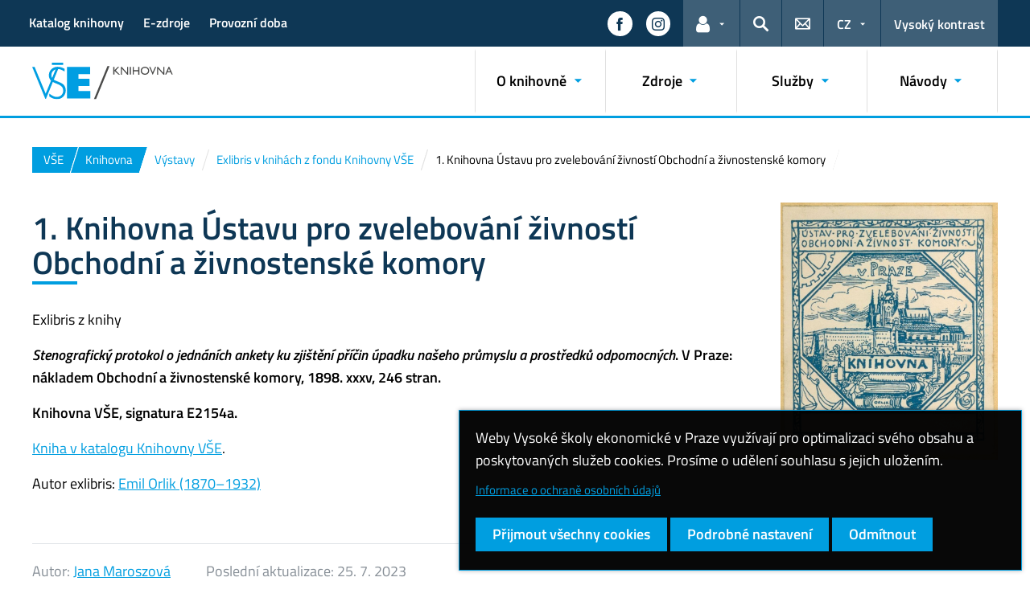

--- FILE ---
content_type: text/html; charset=UTF-8
request_url: https://knihovna.vse.cz/vystavy/exlibris-v-knihach-fondu-vse/1-knihovna-ustavu-pro-zvelebovani-zivnosti/
body_size: 70143
content:
<!DOCTYPE html>
<html lang="cs">
  <head>
    <meta charset="UTF-8" />
    <meta name="viewport" content="width=device-width,initial-scale=1,shrink-to-fit=no" />
    <meta http-equiv="X-UA-Compatible" content="IE=edge" />
    <title>1. Knihovna Ústavu pro zvelebování živností Obchodní a živnostenské komory &#8211; Knihovna VŠE &#8211; Vysoká škola ekonomická v Praze</title>
<meta name='robots' content='max-image-preview:large' />
<link rel="alternate" type="application/rss+xml" title="Knihovna VŠE &raquo; RSS zdroj" href="https://knihovna.vse.cz/feed/" />
<link rel="alternate" title="oEmbed (JSON)" type="application/json+oembed" href="https://knihovna.vse.cz/wp-json/oembed/1.0/embed?url=https%3A%2F%2Fknihovna.vse.cz%2Fvystavy%2Fexlibris-v-knihach-fondu-vse%2F1-knihovna-ustavu-pro-zvelebovani-zivnosti%2F" />
<link rel="alternate" title="oEmbed (XML)" type="text/xml+oembed" href="https://knihovna.vse.cz/wp-json/oembed/1.0/embed?url=https%3A%2F%2Fknihovna.vse.cz%2Fvystavy%2Fexlibris-v-knihach-fondu-vse%2F1-knihovna-ustavu-pro-zvelebovani-zivnosti%2F&#038;format=xml" />
<style id='wp-img-auto-sizes-contain-inline-css'>
img:is([sizes=auto i],[sizes^="auto," i]){contain-intrinsic-size:3000px 1500px}
/*# sourceURL=wp-img-auto-sizes-contain-inline-css */
</style>
<style id='classic-theme-styles-inline-css'>
/*! This file is auto-generated */
.wp-block-button__link{color:#fff;background-color:#32373c;border-radius:9999px;box-shadow:none;text-decoration:none;padding:calc(.667em + 2px) calc(1.333em + 2px);font-size:1.125em}.wp-block-file__button{background:#32373c;color:#fff;text-decoration:none}
/*# sourceURL=/wp-includes/css/classic-themes.min.css */
</style>
<link rel='stylesheet' id='esVSE-css' href='https://knihovna.vse.cz/wp-content/plugins/es-vse/frontend/css/es-vse-frontend.css?ver=6.9' media='all' />
<link rel='stylesheet' id='contact-form-7-css' href='https://knihovna.vse.cz/wp-content/plugins/contact-form-7/includes/css/styles.css?ver=6.0.4' media='all' />
<link rel='stylesheet' id='vse-redesigned-knihovna-css' href='https://knihovna.vse.cz/wp-content/themes/vse-redesigned-knihovna/css/main.css?ver=20251022' media='all' />
<link rel='stylesheet' id='fonts-css' href='https://knihovna.vse.cz/wp-content/themes/vse-redesigned/dist/fonts/fonts.css?ver=20260126' media='all' />
<link rel='stylesheet' id='icons-css' href='https://knihovna.vse.cz/wp-content/themes/vse-redesigned/dist/icons/style.min.css?ver=20260126' media='all' />
<link rel='stylesheet' id='vse-template-01-css' href='https://knihovna.vse.cz/wp-content/themes/vse-redesigned/dist/css/theme-01.min.css?ver=20260126' media='all' />
<link rel='stylesheet' id='fancybox-css' href='https://knihovna.vse.cz/wp-content/themes/vse-redesigned/dist/fancybox/jquery.fancybox.css?ver=20260126' media='all' />
<link rel='stylesheet' id='vse-template-wp-css-css' href='https://knihovna.vse.cz/wp-content/themes/vse-redesigned/style.css?ver=20260126' media='all' />
<script src="https://knihovna.vse.cz/wp-content/themes/vse-redesigned/dist/jquery/jquery.min.js?ver=3.7.1" id="jquery-core-js"></script>
<script src="https://knihovna.vse.cz/wp-content/themes/vse-redesigned/dist/jquery/jquery-migrate.min.js?ver=3.3.0" id="jquery-migrate-js"></script>
<script src="https://knihovna.vse.cz/wp-includes/js/jquery/ui/core.min.js?ver=1.13.3" id="jquery-ui-core-js"></script>
<script src="https://knihovna.vse.cz/wp-includes/js/jquery/ui/menu.min.js?ver=1.13.3" id="jquery-ui-menu-js"></script>
<script src="https://knihovna.vse.cz/wp-includes/js/dist/dom-ready.min.js?ver=f77871ff7694fffea381" id="wp-dom-ready-js"></script>
<script src="https://knihovna.vse.cz/wp-includes/js/dist/hooks.min.js?ver=dd5603f07f9220ed27f1" id="wp-hooks-js"></script>
<script src="https://knihovna.vse.cz/wp-includes/js/dist/i18n.min.js?ver=c26c3dc7bed366793375" id="wp-i18n-js"></script>
<script id="wp-i18n-js-after">
wp.i18n.setLocaleData( { 'text direction\u0004ltr': [ 'ltr' ] } );
//# sourceURL=wp-i18n-js-after
</script>
<script id="wp-a11y-js-translations">
( function( domain, translations ) {
	var localeData = translations.locale_data[ domain ] || translations.locale_data.messages;
	localeData[""].domain = domain;
	wp.i18n.setLocaleData( localeData, domain );
} )( "default", {"translation-revision-date":"2025-12-11 21:36:34+0000","generator":"GlotPress\/4.0.3","domain":"messages","locale_data":{"messages":{"":{"domain":"messages","plural-forms":"nplurals=3; plural=(n == 1) ? 0 : ((n >= 2 && n <= 4) ? 1 : 2);","lang":"cs_CZ"},"Notifications":["Ozn\u00e1men\u00ed"]}},"comment":{"reference":"wp-includes\/js\/dist\/a11y.js"}} );
//# sourceURL=wp-a11y-js-translations
</script>
<script src="https://knihovna.vse.cz/wp-includes/js/dist/a11y.min.js?ver=cb460b4676c94bd228ed" id="wp-a11y-js"></script>
<script src="https://knihovna.vse.cz/wp-includes/js/jquery/ui/autocomplete.min.js?ver=1.13.3" id="jquery-ui-autocomplete-js"></script>
<script id="esVSE-js-extra">
var es_vse_ajax_url = {"ajaxurl":"https://knihovna.vse.cz/wp-admin/admin-ajax.php"};
//# sourceURL=esVSE-js-extra
</script>
<script src="https://knihovna.vse.cz/wp-content/plugins/es-vse/frontend/js/es-vse-frontend.js?ver=1" id="esVSE-js"></script>
<script src="https://knihovna.vse.cz/wp-content/plugins/vse-newsletter/newsletterSubscriptionForm.js?ver=6.9" id="newsletterSubscriptionForm-js"></script>
<script src="https://knihovna.vse.cz/wp-content/themes/vse-redesigned/dist/popper.js/umd/popper.min.js?ver=1.16.1" id="popper-js"></script>
<script src="https://knihovna.vse.cz/wp-content/themes/vse-redesigned/dist/jquery/touchswipe/jquery.touchSwipe.min.js?ver=1.6.18" id="jquery-touchswipe-js"></script>
<script src="https://knihovna.vse.cz/wp-content/themes/vse-redesigned/dist/fancybox/jquery.fancybox.min.js?ver=3.5.7" id="fancybox-js"></script>
<script src="https://knihovna.vse.cz/wp-content/themes/vse-redesigned/dist/js/scripts.min.js?ver=20260126" id="vse-template-dist-js"></script>
<script src="https://knihovna.vse.cz/wp-content/themes/vse-redesigned/js/template.js?ver=20260126" id="vse-template-js"></script>
<script src="https://knihovna.vse.cz/wp-content/themes/vse-redesigned/js/cookieconsent.js?ver=20260126" id="vse-template-cookieconsent-js"></script>
<link rel="EditURI" type="application/rsd+xml" title="RSD" href="https://knihovna.vse.cz/xmlrpc.php?rsd" />
<link rel="canonical" href="https://knihovna.vse.cz/vystavy/exlibris-v-knihach-fondu-vse/1-knihovna-ustavu-pro-zvelebovani-zivnosti/" />
<link rel='shortlink' href='https://knihovna.vse.cz/?p=5741' />
<link rel="alternate" href="https://knihovna.vse.cz/vystavy/exlibris-v-knihach-fondu-vse/1-knihovna-ustavu-pro-zvelebovani-zivnosti/" hreflang="x-default" />
<script>
                      window.dataLayer = window.dataLayer || [];
                      function gtag(){dataLayer.push(arguments);}
                      gtag("consent", "default", {"analytics_storage": "denied","ad_storage": "denied","ad_user_data": "denied","ad_personalization": "denied","service_gads_storage":"denied","service_gads_personalization_storage":"denied","service_youtube_storage":"denied","service_vimeo_storage":"denied","service_tiktok_storage":"denied","service_facebook_storage":"denied","service_linkedin_storage":"denied","service_sklik_storage":"denied","service_gmaps_storage":"denied","service_msclarity_storage":"denied"});(function(w,d,s,l,i){w[l]=w[l]||[];
                        w[l].push({"gtm.start":new Date().getTime(),event:"gtm.js"});
                        var f=d.getElementsByTagName(s)[0], j=d.createElement(s),dl=l!="dataLayer"?"&l="+l:"";
                        j.async=true;j.src="https://www.googletagmanager.com/gtm.js?id="+i+dl;
                        f.parentNode.insertBefore(j,f);
                      })(window,document,"script","dataLayer","GTM-KKJ5GHR");</script><script>gtag('js', new Date());gtag("config", "G-L7XYPVSDGC");gtag("config", "UA-50102624-5");dataLayer.push({'faculty':'VŠE','language':'cs'});dataLayer.push({'event':'custom_consent',"analytics_storage": "denied","ad_storage": "denied","ad_user_data": "denied","ad_personalization": "denied","service_gads_storage":"denied","service_gads_personalization_storage":"denied","service_youtube_storage":"denied","service_vimeo_storage":"denied","service_tiktok_storage":"denied","service_facebook_storage":"denied","service_linkedin_storage":"denied","service_sklik_storage":"denied","service_gmaps_storage":"denied","service_msclarity_storage":"denied"});</script><link rel="apple-touch-icon" sizes="180x180" href="https://knihovna.vse.cz/wp-content/themes/vse-redesigned/dist/img/ico/01/apple-touch-icon.png" />
              <link rel="icon" type="image/png" sizes="32x32" href="https://knihovna.vse.cz/wp-content/themes/vse-redesigned/dist/img/ico/01/favicon-32x32.png" />
              <link rel="icon" type="image/png" sizes="16x16" href="https://knihovna.vse.cz/wp-content/themes/vse-redesigned/dist/img/ico/01/favicon-16x16.png" />
              <link rel="manifest" href="https://knihovna.vse.cz/wp-content/themes/vse-redesigned/img/ico/site.webmanifest.php" />
              <link rel="mask-icon" href="https://knihovna.vse.cz/wp-content/themes/vse-redesigned/dist/img/ico/safari-pinned-tab.svg" color="#009ee0" />
              <link rel="shortcut icon" href="https://knihovna.vse.cz/wp-content/themes/vse-redesigned/dist/img/ico/01/favicon.ico" />
              <meta name="msapplication-TileColor" content="#009ee0" />
              <meta name="msapplication-config" content="https://knihovna.vse.cz/wp-content/themes/vse-redesigned/img/ico/browserconfig.xml.php" />
              <meta name="theme-color" content="#009ee0" /><meta property="og:url" content="https://knihovna.vse.cz/vystavy/exlibris-v-knihach-fondu-vse/1-knihovna-ustavu-pro-zvelebovani-zivnosti/" /><meta property="og:title" content="1. Knihovna Ústavu pro zvelebování živností Obchodní a živnostenské komory" /><meta property="og:type" content="website" /><meta property="og:description" content="Exlibris z knihy Stenografický protokol o jednáních ankety ku zjištění příčin úpadku našeho průmyslu a prostředků odpomocných. V Praze: nákladem Obchodní a živnostenské komory, 1898. xxxv, 246 stran. Knihovna VŠE, signatura E2154a. Kniha v katalogu Knihovny VŠE. Autor exlibris: Emil Orlik (1870–1932)"><meta property="og:image" content="https://knihovna.vse.cz/wp-content/uploads/Exlibris-01-web_932x1103_acf_cropped.jpg" />  <style id='global-styles-inline-css'>
:root{--wp--preset--aspect-ratio--square: 1;--wp--preset--aspect-ratio--4-3: 4/3;--wp--preset--aspect-ratio--3-4: 3/4;--wp--preset--aspect-ratio--3-2: 3/2;--wp--preset--aspect-ratio--2-3: 2/3;--wp--preset--aspect-ratio--16-9: 16/9;--wp--preset--aspect-ratio--9-16: 9/16;--wp--preset--color--black: #000000;--wp--preset--color--cyan-bluish-gray: #abb8c3;--wp--preset--color--white: #ffffff;--wp--preset--color--pale-pink: #f78da7;--wp--preset--color--vivid-red: #cf2e2e;--wp--preset--color--luminous-vivid-orange: #ff6900;--wp--preset--color--luminous-vivid-amber: #fcb900;--wp--preset--color--light-green-cyan: #7bdcb5;--wp--preset--color--vivid-green-cyan: #00d084;--wp--preset--color--pale-cyan-blue: #8ed1fc;--wp--preset--color--vivid-cyan-blue: #0693e3;--wp--preset--color--vivid-purple: #9b51e0;--wp--preset--gradient--vivid-cyan-blue-to-vivid-purple: linear-gradient(135deg,rgb(6,147,227) 0%,rgb(155,81,224) 100%);--wp--preset--gradient--light-green-cyan-to-vivid-green-cyan: linear-gradient(135deg,rgb(122,220,180) 0%,rgb(0,208,130) 100%);--wp--preset--gradient--luminous-vivid-amber-to-luminous-vivid-orange: linear-gradient(135deg,rgb(252,185,0) 0%,rgb(255,105,0) 100%);--wp--preset--gradient--luminous-vivid-orange-to-vivid-red: linear-gradient(135deg,rgb(255,105,0) 0%,rgb(207,46,46) 100%);--wp--preset--gradient--very-light-gray-to-cyan-bluish-gray: linear-gradient(135deg,rgb(238,238,238) 0%,rgb(169,184,195) 100%);--wp--preset--gradient--cool-to-warm-spectrum: linear-gradient(135deg,rgb(74,234,220) 0%,rgb(151,120,209) 20%,rgb(207,42,186) 40%,rgb(238,44,130) 60%,rgb(251,105,98) 80%,rgb(254,248,76) 100%);--wp--preset--gradient--blush-light-purple: linear-gradient(135deg,rgb(255,206,236) 0%,rgb(152,150,240) 100%);--wp--preset--gradient--blush-bordeaux: linear-gradient(135deg,rgb(254,205,165) 0%,rgb(254,45,45) 50%,rgb(107,0,62) 100%);--wp--preset--gradient--luminous-dusk: linear-gradient(135deg,rgb(255,203,112) 0%,rgb(199,81,192) 50%,rgb(65,88,208) 100%);--wp--preset--gradient--pale-ocean: linear-gradient(135deg,rgb(255,245,203) 0%,rgb(182,227,212) 50%,rgb(51,167,181) 100%);--wp--preset--gradient--electric-grass: linear-gradient(135deg,rgb(202,248,128) 0%,rgb(113,206,126) 100%);--wp--preset--gradient--midnight: linear-gradient(135deg,rgb(2,3,129) 0%,rgb(40,116,252) 100%);--wp--preset--font-size--small: 13px;--wp--preset--font-size--medium: 20px;--wp--preset--font-size--large: 36px;--wp--preset--font-size--x-large: 42px;--wp--preset--spacing--20: 0.44rem;--wp--preset--spacing--30: 0.67rem;--wp--preset--spacing--40: 1rem;--wp--preset--spacing--50: 1.5rem;--wp--preset--spacing--60: 2.25rem;--wp--preset--spacing--70: 3.38rem;--wp--preset--spacing--80: 5.06rem;--wp--preset--shadow--natural: 6px 6px 9px rgba(0, 0, 0, 0.2);--wp--preset--shadow--deep: 12px 12px 50px rgba(0, 0, 0, 0.4);--wp--preset--shadow--sharp: 6px 6px 0px rgba(0, 0, 0, 0.2);--wp--preset--shadow--outlined: 6px 6px 0px -3px rgb(255, 255, 255), 6px 6px rgb(0, 0, 0);--wp--preset--shadow--crisp: 6px 6px 0px rgb(0, 0, 0);}:where(.is-layout-flex){gap: 0.5em;}:where(.is-layout-grid){gap: 0.5em;}body .is-layout-flex{display: flex;}.is-layout-flex{flex-wrap: wrap;align-items: center;}.is-layout-flex > :is(*, div){margin: 0;}body .is-layout-grid{display: grid;}.is-layout-grid > :is(*, div){margin: 0;}:where(.wp-block-columns.is-layout-flex){gap: 2em;}:where(.wp-block-columns.is-layout-grid){gap: 2em;}:where(.wp-block-post-template.is-layout-flex){gap: 1.25em;}:where(.wp-block-post-template.is-layout-grid){gap: 1.25em;}.has-black-color{color: var(--wp--preset--color--black) !important;}.has-cyan-bluish-gray-color{color: var(--wp--preset--color--cyan-bluish-gray) !important;}.has-white-color{color: var(--wp--preset--color--white) !important;}.has-pale-pink-color{color: var(--wp--preset--color--pale-pink) !important;}.has-vivid-red-color{color: var(--wp--preset--color--vivid-red) !important;}.has-luminous-vivid-orange-color{color: var(--wp--preset--color--luminous-vivid-orange) !important;}.has-luminous-vivid-amber-color{color: var(--wp--preset--color--luminous-vivid-amber) !important;}.has-light-green-cyan-color{color: var(--wp--preset--color--light-green-cyan) !important;}.has-vivid-green-cyan-color{color: var(--wp--preset--color--vivid-green-cyan) !important;}.has-pale-cyan-blue-color{color: var(--wp--preset--color--pale-cyan-blue) !important;}.has-vivid-cyan-blue-color{color: var(--wp--preset--color--vivid-cyan-blue) !important;}.has-vivid-purple-color{color: var(--wp--preset--color--vivid-purple) !important;}.has-black-background-color{background-color: var(--wp--preset--color--black) !important;}.has-cyan-bluish-gray-background-color{background-color: var(--wp--preset--color--cyan-bluish-gray) !important;}.has-white-background-color{background-color: var(--wp--preset--color--white) !important;}.has-pale-pink-background-color{background-color: var(--wp--preset--color--pale-pink) !important;}.has-vivid-red-background-color{background-color: var(--wp--preset--color--vivid-red) !important;}.has-luminous-vivid-orange-background-color{background-color: var(--wp--preset--color--luminous-vivid-orange) !important;}.has-luminous-vivid-amber-background-color{background-color: var(--wp--preset--color--luminous-vivid-amber) !important;}.has-light-green-cyan-background-color{background-color: var(--wp--preset--color--light-green-cyan) !important;}.has-vivid-green-cyan-background-color{background-color: var(--wp--preset--color--vivid-green-cyan) !important;}.has-pale-cyan-blue-background-color{background-color: var(--wp--preset--color--pale-cyan-blue) !important;}.has-vivid-cyan-blue-background-color{background-color: var(--wp--preset--color--vivid-cyan-blue) !important;}.has-vivid-purple-background-color{background-color: var(--wp--preset--color--vivid-purple) !important;}.has-black-border-color{border-color: var(--wp--preset--color--black) !important;}.has-cyan-bluish-gray-border-color{border-color: var(--wp--preset--color--cyan-bluish-gray) !important;}.has-white-border-color{border-color: var(--wp--preset--color--white) !important;}.has-pale-pink-border-color{border-color: var(--wp--preset--color--pale-pink) !important;}.has-vivid-red-border-color{border-color: var(--wp--preset--color--vivid-red) !important;}.has-luminous-vivid-orange-border-color{border-color: var(--wp--preset--color--luminous-vivid-orange) !important;}.has-luminous-vivid-amber-border-color{border-color: var(--wp--preset--color--luminous-vivid-amber) !important;}.has-light-green-cyan-border-color{border-color: var(--wp--preset--color--light-green-cyan) !important;}.has-vivid-green-cyan-border-color{border-color: var(--wp--preset--color--vivid-green-cyan) !important;}.has-pale-cyan-blue-border-color{border-color: var(--wp--preset--color--pale-cyan-blue) !important;}.has-vivid-cyan-blue-border-color{border-color: var(--wp--preset--color--vivid-cyan-blue) !important;}.has-vivid-purple-border-color{border-color: var(--wp--preset--color--vivid-purple) !important;}.has-vivid-cyan-blue-to-vivid-purple-gradient-background{background: var(--wp--preset--gradient--vivid-cyan-blue-to-vivid-purple) !important;}.has-light-green-cyan-to-vivid-green-cyan-gradient-background{background: var(--wp--preset--gradient--light-green-cyan-to-vivid-green-cyan) !important;}.has-luminous-vivid-amber-to-luminous-vivid-orange-gradient-background{background: var(--wp--preset--gradient--luminous-vivid-amber-to-luminous-vivid-orange) !important;}.has-luminous-vivid-orange-to-vivid-red-gradient-background{background: var(--wp--preset--gradient--luminous-vivid-orange-to-vivid-red) !important;}.has-very-light-gray-to-cyan-bluish-gray-gradient-background{background: var(--wp--preset--gradient--very-light-gray-to-cyan-bluish-gray) !important;}.has-cool-to-warm-spectrum-gradient-background{background: var(--wp--preset--gradient--cool-to-warm-spectrum) !important;}.has-blush-light-purple-gradient-background{background: var(--wp--preset--gradient--blush-light-purple) !important;}.has-blush-bordeaux-gradient-background{background: var(--wp--preset--gradient--blush-bordeaux) !important;}.has-luminous-dusk-gradient-background{background: var(--wp--preset--gradient--luminous-dusk) !important;}.has-pale-ocean-gradient-background{background: var(--wp--preset--gradient--pale-ocean) !important;}.has-electric-grass-gradient-background{background: var(--wp--preset--gradient--electric-grass) !important;}.has-midnight-gradient-background{background: var(--wp--preset--gradient--midnight) !important;}.has-small-font-size{font-size: var(--wp--preset--font-size--small) !important;}.has-medium-font-size{font-size: var(--wp--preset--font-size--medium) !important;}.has-large-font-size{font-size: var(--wp--preset--font-size--large) !important;}.has-x-large-font-size{font-size: var(--wp--preset--font-size--x-large) !important;}
/*# sourceURL=global-styles-inline-css */
</style>
</head>
  <body class="locale-cs"><noscript><iframe src="https://www.googletagmanager.com/ns.html?id=GTM-KKJ5GHR" height="0" width="0" style="display:none;visibility:hidden"></iframe></noscript>    <header class="header-fixed-mobile-placeholder mb-2">
      <div class="bg-header-xl-dark bg-menu header-fixed-mobile text-white">
        <div class="container px-1 px-sm-2">
          <!-- top navigation -->
          <nav class="navbar-top" aria-label="Odkazy v hlavičce">
            <a class="nav-logo" href="https://knihovna.vse.cz">
                      <img src="https://knihovna.vse.cz/wp-content/uploads/Knihovna-white.svg" alt="Knihovna">
                    </a><div class="nav-top-container"><ul id="menu-horni-menu" class="nav nav-top" aria-label="Důležité odkazy"><li class="nav-item"><a class="nav-link" href="https://katalog.vse.cz/">Katalog knihovny</a></li>
<li class="nav-item"><a class="nav-link" href="https://knihovna.vse.cz/zdroje">E-zdroje</a></li>
<li class="nav-item"><a class="nav-link" href="https://knihovna.vse.cz/knihovny-studovny/provozni-doba/">Provozní doba</a></li>
</ul><a href="#" class="navbar-top-expand-toggle d-none" aria-label="Zobrazit další odkazy" title="Zobrazit další odkazy" data-title-expanded="Skrýt další odkazy" aria-expanded="false"><i class="icon icon-arrow_drop_down" aria-hidden="true"></i></a></div><ul class="nav nav-system"><li class="nav-item nav-item-media"><a class="nav-link" href="https://www.facebook.com/knihovnaVSE/" role="button" target="_blank" title="Zobrazit na sítí Facebook" aria-label="Zobrazit na sítí Facebook"><span class="icon icon-facebook" aria-hidden="true"></span><span class="d-lg-none">Facebook</span></a></li><li class="nav-item nav-item-media"><a class="nav-link" href="https://www.instagram.com/knihovnavse/" role="button" target="_blank" title="Zobrazit na sítí Instagram" aria-label="Zobrazit na sítí Instagram"><span class="icon icon-instagram" aria-hidden="true"></span><span class="d-lg-none">Instagram</span></a></li><li class="nav-item nav-item-light dropdown d-xl-block d-none">
                          <a class="nav-link dropdown-toggle" href="#" data-toggle="dropdown" role="button" aria-expanded="false" title="Odkazy pro uživatele"><span class="icon icon-user" aria-hidden="true"></span><span class="sr-only">Odkazy pro uživatele</span></a>
                          <div class="dropdown-menu dropdown-menu-right text-left"><a class="dropdown-item" href="https://insis.vse.cz">InSIS</a><a class="dropdown-item" href="https://outlook.vse.cz">Microsoft&nbsp;365</a><a class="dropdown-item" href="https://moodle.vse.cz">Moodle</a><a class="dropdown-item" href="https://vse.sharepoint.com/sites/HomeVSE">Intranet VŠE</a></div>
                        </li><li class="nav-item nav-item-light">
                        <a class="nav-link text-white" href="#modal-search" data-toggle="modal" aria-haspopup="dialog" role="button" title="Vyhledávání">
                          <span class="icon icon-search" aria-hidden="true"></span>
                          <span class="sr-only">Hledat</span>
                        </a>
                      </li><li class="nav-item nav-item-light d-xl-block d-none">
                          <a class="nav-link" href="https://knihovna.vse.cz/kontakty/" role="button" title="Kontakty">
                            <span class="icon icon-envelope" aria-hidden="true"></span>
                            <span class="d-lg-none">Kontakty</span>
                          </a>
                        </li><li class="nav-item nav-item-light dropdown"><a title="Výběr jazyka" class="nav-link dropdown-toggle" href="#" role="button" aria-label="Výběr jazyka: CZ" aria-expanded="false" data-toggle="dropdown">CZ</a><div class="dropdown-menu dropdown-menu-right text-right"><a class="dropdown-item" href="https://library.vse.cz/" title="English">English</a><a href="https://knihovna.vse.cz/vystavy/exlibris-v-knihach-fondu-vse/1-knihovna-ustavu-pro-zvelebovani-zivnosti/" title="Česky" class="dropdown-item active" aria-current="page">Česky</a></div></li><li class="nav-item nav-item-light nav-item-accessible d-xl-block d-none"><a href="/vystavy/exlibris-v-knihach-fondu-vse/1-knihovna-ustavu-pro-zvelebovani-zivnosti/?toggle-accessible=1" class="nav-link text-white" aria-label="Přepnout na režim s vysokým kontrastem pro lepší čitelnost" title="Přepnout na režim s vysokým kontrastem pro lepší čitelnost">Vysoký kontrast</a></li><li class="nav-item nav-item-light d-xl-none">
                        <a class="nav-link text-white" href="#modal-mainmenu" data-toggle="modal" role="button" aria-expanded="false">
                          <span class="icon icon-menu" aria-hidden="true"></span>
                          <span class="d-none d-sm-inline-block ml-1">Menu</span>
                        </a>
                      </li></ul>          </nav>
        </div>
      </div>

      <div class="bg-white border-bottom-menu-color d-none d-xl-block">
        <div class="container px-0 px-sm-2">
          <nav class="navbar-main p-0" aria-label="Hlavní navigace">
            <a class="nav-logo" href="https://knihovna.vse.cz"><img src="https://knihovna.vse.cz/wp-content/uploads/Knihovna.svg" alt="Knihovna" /></a><ul id="menu-hlavni-menu" class="nav nav-main ml-auto d-none d-xl-flex"><li class="nav-item dropdown "><a href="#" data-toggle="dropdown" aria-expanded="false" role="button" id="main-menu-item-36" class="nav-link">O knihovně</a><div class="dropdown-menu"><div class="row"><div class="col"><div class="h6"><a href="https://knihovna.vse.cz/knihovny-studovny/provozni-doba/">Provozní doba</a></div></div><div class="col"><div class="h6"><a href="https://knihovna.vse.cz/poprve-v-knihovne/">Poprvé v knihovně</a></div><ul class="nav"><li class="nav-item">
                    <a href="https://knihovna.vse.cz/poprve-v-knihovne/registrovat/" class="nav-link">Registrovat do knihovny</a>
                  </li><li class="nav-item">
                    <a href="https://knihovna.vse.cz/poprve-v-knihovne/poprve-v-knihovne/" class="nav-link">Poprvé v knihovně</a>
                  </li><li class="nav-item">
                    <a href="https://knihovna.vse.cz/poprve-v-knihovne/informacni-letak-knihovny-vse-ciks/" class="nav-link">Informační leták Knihovny VŠE &#8211; CIKS</a>
                  </li><li class="nav-item">
                    <a href="https://knihovna.vse.cz/poprve-v-knihovne/pojmy-pouzivane-v-knihovne/" class="nav-link">Pojmy používané v knihovně</a>
                  </li><li class="nav-item">
                    <a href="https://knihovna.vse.cz/poprve-v-knihovne/casto-kladene-dotazy/" class="nav-link">Často kladené dotazy</a>
                  </li></ul></div><div class="col"><div class="h6"><a href="https://knihovna.vse.cz/knihovny-studovny/">Knihovny, studovny</a></div><ul class="nav"><li class="nav-item">
                    <a href="https://knihovna.vse.cz/knihovny-studovny/provozni-doba/" class="nav-link">Provozní doba</a>
                  </li><li class="nav-item">
                    <a href="https://knihovna.vse.cz/knihovny-studovny/knihovna-zizkov/" class="nav-link">Knihovna Žižkov</a>
                  </li><li class="nav-item">
                    <a href="https://knihovna.vse.cz/knihovny-studovny/coworking-idea-fair/" class="nav-link">Coworking Idea Fair</a>
                  </li><li class="nav-item">
                    <a href="https://knihovna.vse.cz/knihovny-studovny/studijni-knihovna-jizni-mesto-skjm/" class="nav-link">Knihovna Jižní Město</a>
                  </li><li class="nav-item">
                    <a href="https://knihovna.vse.cz/knihovny-studovny/evropske-dokumentacni-stredisko/" class="nav-link">Evropské dokumentační středisko</a>
                  </li><li class="nav-item">
                    <a href="https://knihovna.vse.cz/knihovny-studovny/prirucni-knihovny-a-sbirky-knih-na-fakultach-a-dalsich-pracovistich-vse/" class="nav-link">Příruční knihovny a sbírky knih na fakultách a dalších pracovištích VŠE</a>
                  </li><li class="nav-item">
                    <a href="https://knihovna.vse.cz/knihovny-studovny/chris-tame-library/" class="nav-link">Chris Tame Library</a>
                  </li><li class="nav-item">
                    <a href="https://knihovna.vse.cz/knihovny-studovny/knihovna-fakulty-managementu/" class="nav-link">Knihovna Fakulty managementu</a>
                  </li><li class="nav-item">
                    <a href="https://knihovna.vse.cz/knihovny-studovny/klub-knihovny/" class="nav-link">Klub knihovny</a>
                  </li></ul></div><div class="col"><div class="h6"><a href="https://knihovna.vse.cz/ctenarsky-klub-vse/">Čtenářský klub VŠE</a></div></div><div class="col"><div class="h6"><a href="https://knihovna.vse.cz/dokumenty/">Dokumenty</a></div><ul class="nav"><li class="nav-item">
                    <a href="https://knihovna.vse.cz/dokumenty/statut-ciks/" class="nav-link">Statut CIKS</a>
                  </li><li class="nav-item">
                    <a href="https://knihovna.vse.cz/dokumenty/knihovni-rad/" class="nav-link">Knihovní řád</a>
                  </li><li class="nav-item">
                    <a href="https://knihovna.vse.cz/dokumenty/cenik/" class="nav-link">Ceník</a>
                  </li><li class="nav-item">
                    <a href="https://knihovna.vse.cz/dokumenty/vzor-prihlasky/" class="nav-link">Vzor přihlášky</a>
                  </li><li class="nav-item">
                    <a href="https://knihovna.vse.cz/dokumenty/vzor-prohlaseni-uzivatele/" class="nav-link">Vzor prohlášení uživatele</a>
                  </li><li class="nav-item">
                    <a href="https://knihovna.vse.cz/dokumenty/formulare/" class="nav-link">Formuláře</a>
                  </li><li class="nav-item">
                    <a href="https://knihovna.vse.cz/dokumenty/projekty/" class="nav-link">Projekty</a>
                  </li></ul></div></div></div></li><li class="nav-item dropdown "><a href="#" data-toggle="dropdown" aria-expanded="false" role="button" id="main-menu-item-55" class="nav-link">Zdroje</a><div class="dropdown-menu"><div class="row"><div class="col"><div class="h6"><a href="https://knihovna.vse.cz/knihy-a-casopisy/">Knihy a časopisy</a></div><ul class="nav"><li class="nav-item">
                    <a href="https://knihovna.vse.cz/knihy-a-casopisy/katalog-knihovny/" class="nav-link">Katalog knihovny</a>
                  </li><li class="nav-item">
                    <a href="https://knihovna.vse.cz/knihy-a-casopisy/doporuceni-k-nakupu/" class="nav-link">Doporučení k nákupu</a>
                  </li></ul></div><div class="col"><div class="h6"><a href="https://knihovna.vse.cz/e-zdroje/">E-zdroje</a></div><ul class="nav"><li class="nav-item">
                    <a href="https://knihovna.vse.cz/e-zdroje/prehled-vsech-e-zdroju/" class="nav-link">Přehled všech e-zdrojů</a>
                  </li><li class="nav-item">
                    <a href="https://knihovna.vse.cz/e-zdroje/elektronicke-knihy/" class="nav-link">Elektronické knihy</a>
                  </li><li class="nav-item">
                    <a href="https://knihovna.vse.cz/e-zdroje/elektronicky-katalog-casopisu-ezb/" class="nav-link">Elektronický katalog časopisů EZB</a>
                  </li><li class="nav-item">
                    <a href="https://knihovna.vse.cz/e-zdroje/e-verze-vybranych-ceskych-casopisu/" class="nav-link">E-verze vybraných českých časopisů</a>
                  </li><li class="nav-item">
                    <a href="https://knihovna.vse.cz/e-zdroje/relevantni-informacni-zdroje-mimo-vse/" class="nav-link">Relevantní informační zdroje mimo VŠE</a>
                  </li><li class="nav-item">
                    <a href="https://knihovna.vse.cz/e-zdroje/gs/" class="nav-link">Google Scholar s propojením na e-zdroje VŠE</a>
                  </li><li class="nav-item">
                    <a href="https://knihovna.vse.cz/e-zdroje/pristup-k-teaching-notes-sage-business-cases/" class="nav-link">Přístup k teaching notes Sage Business Cases</a>
                  </li></ul></div><div class="col"><div class="h6"><a href="https://knihovna.vse.cz/specialni-sbirky/">Speciální sbírky</a></div><ul class="nav"><li class="nav-item">
                    <a href="https://knihovna.vse.cz/specialni-sbirky/zlaty-fond-ceskeho-ekonomickeho-mysleni/" class="nav-link">Zlatý fond českého ekonomického myšlení</a>
                  </li><li class="nav-item">
                    <a href="https://knihovna.vse.cz/specialni-sbirky/nobel/" class="nav-link">Nositelé Nobelovy ceny za ekonomii</a>
                  </li><li class="nav-item">
                    <a href="https://knihovna.vse.cz/specialni-sbirky/publikace-mezinarodnich-organizaci/" class="nav-link">Publikace mezinárodních organizací</a>
                  </li><li class="nav-item">
                    <a href="https://knihovna.vse.cz/specialni-sbirky/vysokoskolske-kvalifikacni-prace-vse/" class="nav-link">Vysokoškolské kvalifikační práce VŠE</a>
                  </li></ul></div><div class="col"><div class="h6"><a href="https://knihovna.vse.cz/literatura-k-predmetum/">Literatura k předmětům</a></div><ul class="nav"><li class="nav-item"><a href="/literatura-k-predmetum/zakladni/" class="nav-link">Základní akreditovaná literatura pro 1. ročníky</a></li><li class="nav-item"><a href="/literatura-k-predmetum/anglictina/" class="nav-link">Angličtina</a></li><li class="nav-item"><a href="/literatura-k-predmetum/cestina-pro-cizince/" class="nav-link">Čeština pro cizince</a></li><li class="nav-item"><a href="/literatura-k-predmetum/francouzstina/" class="nav-link">Francouzština</a></li><li class="nav-item"><a href="/literatura-k-predmetum/italstina/" class="nav-link">Italština</a></li><li class="nav-item"><a href="/literatura-k-predmetum/nemcina/" class="nav-link">Němčina</a></li><li class="nav-item"><a href="/literatura-k-predmetum/portugalstina/" class="nav-link">Portugalština</a></li><li class="nav-item"><a href="/literatura-k-predmetum/rustina/" class="nav-link">Ruština</a></li><li class="nav-item"><a href="/literatura-k-predmetum/spanelstina/" class="nav-link">Španělština</a></li><li class="nav-item"><a href="/literatura-k-predmetum/svedstina/" class="nav-link">Švédština</a></li></ul></div><div class="col"><div class="h6"><a href="https://knihovna.vse.cz/kde-hledat/">Kde hledat</a></div><ul class="nav"><li class="nav-item">
                    <a href="https://knihovna.vse.cz/kde-hledat/katalog-knihovny/" class="nav-link">Katalog knihovny</a>
                  </li><li class="nav-item">
                    <a href="https://knihovna.vse.cz/kde-hledat/vyhledavac-summon/" class="nav-link">Vyhledávač Summon</a>
                  </li><li class="nav-item">
                    <a href="https://knihovna.vse.cz/kde-hledat/odborne-casopisy-a-denni-tisk/" class="nav-link">Odborné časopisy a denní tisk</a>
                  </li><li class="nav-item">
                    <a href="https://knihovna.vse.cz/kde-hledat/statisticka-data/" class="nav-link">Statistická data</a>
                  </li><li class="nav-item">
                    <a href="https://knihovna.vse.cz/kde-hledat/firemni-data/" class="nav-link">Firemní data</a>
                  </li><li class="nav-item">
                    <a href="https://knihovna.vse.cz/kde-hledat/legislativni-dokumenty/" class="nav-link">Legislativní dokumenty</a>
                  </li><li class="nav-item">
                    <a href="https://knihovna.vse.cz/kde-hledat/citacni-rejstriky/" class="nav-link">Citační rejstříky</a>
                  </li></ul></div></div></div></li><li class="nav-item dropdown "><a href="#" data-toggle="dropdown" aria-expanded="false" role="button" id="main-menu-item-56" class="nav-link">Služby</a><div class="dropdown-menu"><div class="row"><div class="col"><div class="h6"><a href="https://knihovna.vse.cz/sluzby-ve-studovnach/">Služby ve studovnách</a></div><ul class="nav"><li class="nav-item">
                    <a href="https://knihovna.vse.cz/sluzby-ve-studovnach/registrace-a-kategorie-uzivatelu/" class="nav-link">Registrace a kategorie uživatelů</a>
                  </li><li class="nav-item">
                    <a href="https://knihovna.vse.cz/sluzby-ve-studovnach/vypujcni-sluzby/" class="nav-link">Výpůjční služby</a>
                  </li><li class="nav-item">
                    <a href="https://knihovna.vse.cz/sluzby-ve-studovnach/meziknihovni-vypujcni-sluzby/" class="nav-link">Meziknihovní výpůjční služby</a>
                  </li><li class="nav-item">
                    <a href="https://knihovna.vse.cz/sluzby-ve-studovnach/kopirovani-skenovani-tisk/" class="nav-link">Kopírování, skenování, tisk</a>
                  </li></ul></div><div class="col"><div class="h6"><a href="https://knihovna.vse.cz/konzultace-a-seminare/">Konzultace a semináře</a></div><ul class="nav"><li class="nav-item">
                    <a href="https://knihovna.vse.cz/konzultace-a-seminare/seminare/" class="nav-link">Semináře</a>
                  </li><li class="nav-item">
                    <a href="https://knihovna.vse.cz/konzultace-a-seminare/konzultace-a-poradenstvi/" class="nav-link">Konzultace a poradenství</a>
                  </li><li class="nav-item">
                    <a href="https://knihovna.vse.cz/konzultace-a-seminare/ptejte-se-knihovny/" class="nav-link">Ptejte se knihovny</a>
                  </li></ul></div><div class="col"><div class="h6"><a href="https://knihovna.vse.cz/sluzby-pro-zamestnance/">Služby pro zaměstnance</a></div><ul class="nav"><li class="nav-item">
                    <a href="https://knihovna.vse.cz/sluzby-pro-zamestnance/resersni-sluzby/" class="nav-link">Rešeršní služby</a>
                  </li><li class="nav-item">
                    <a href="https://knihovna.vse.cz/sluzby-pro-zamestnance/objednavani-a-nakup-knih/" class="nav-link">Objednávání a nákup knih</a>
                  </li><li class="nav-item">
                    <a href="https://knihovna.vse.cz/sluzby-pro-zamestnance/objednavani-nakup-a-distribuce-periodik/" class="nav-link">Objednávání, nákup a distribuce periodik</a>
                  </li><li class="nav-item">
                    <a href="https://knihovna.vse.cz/sluzby-pro-zamestnance/mezinarodni-meziknihovni-vypujcni-sluzba-mmvs/" class="nav-link">Mezinárodní meziknihovní výpůjční služba (MMVS)</a>
                  </li><li class="nav-item">
                    <a href="https://knihovna.vse.cz/sluzby-pro-zamestnance/seminare-do-vyuky/" class="nav-link">Semináře do výuky</a>
                  </li><li class="nav-item">
                    <a href="https://knihovna.vse.cz/sluzby-pro-zamestnance/potvrzeni-vystupniho-listu/" class="nav-link">Potvrzení Výstupního listu</a>
                  </li></ul></div></div></div></li><li class="nav-item dropdown "><a href="#" data-toggle="dropdown" aria-expanded="false" role="button" id="main-menu-item-57" class="nav-link">Návody</a><div class="dropdown-menu"><div class="row"><div class="col"><div class="h6"><a href="https://knihovna.vse.cz/citace/">Citace</a></div><ul class="nav"><li class="nav-item"><a href="https://knihovna.vse.cz/e-learningovy-kurz-k-citovani-moodle-vse-cz/" class="nav-link">E-learningový kurz k citování (moodle.vse.cz)</a></li><li class="nav-item"><a href="https://knihovna.vse.cz/citace/zakladni-pravidla/" class="nav-link">Základní pravidla citování</a></li><li class="nav-item"><a href="https://knihovna.vse.cz/citace/styly/" class="nav-link">Citační styly na VŠE</a></li><li class="nav-item"><a href="https://knihovna.vse.cz/citace/priklady/" class="nav-link">Příklady citací</a></li><li class="nav-item"><a href="https://knihovna.vse.cz/citace/ai/" class="nav-link">Jak citovat ChatGPT a další GenAI</a></li><li class="nav-item"><a href="https://knihovna.vse.cz/citace/nastroje/" class="nav-link">Jak si zjednodušit citování</a></li><li class="nav-item"><a href="https://knihovna.vse.cz/citace/checklist/" class="nav-link">Citační checklist</a></li><li class="nav-item"><a href="https://knihovna.vse.cz/faqs/citace-a-plagiatorstvi/" class="nav-link">FAQ</a></li></ul></div><div class="col"><div class="h6"><a href="https://knihovna.vse.cz/prace-s-inf-zdroji/">Práce s inf. zdroji</a></div><ul class="nav"><li class="nav-item">
                    <a href="https://knihovna.vse.cz/prace-s-inf-zdroji/data_v_diplomove_seminarni_praci/" class="nav-link">Chcete využít data z EIZ pro svoji seminární práci, diplomovou práci nebo výzkum?</a>
                  </li><li class="nav-item">
                    <a href="https://knihovna.vse.cz/prace-s-inf-zdroji/jak-na-tema-bakalarske-nebo-diplomove-prace/" class="nav-link">Jak na téma bakalářské nebo diplomové práce</a>
                  </li><li class="nav-item">
                    <a href="https://knihovna.vse.cz/prace-s-inf-zdroji/tipy-pro-vyhledavani/" class="nav-link">Tipy pro vyhledávání</a>
                  </li><li class="nav-item">
                    <a href="https://knihovna.vse.cz/prace-s-inf-zdroji/jak-vyhledavat-odbornou-literaturu/" class="nav-link">Jak vyhledávat odbornou literaturu</a>
                  </li></ul></div><div class="col"><div class="h6"><a href="https://knihovna.vse.cz/veda/">Věda</a></div><ul class="nav"><li class="nav-item">
                    <a href="https://knihovna.vse.cz/veda/publikacni-proces/" class="nav-link">Publikační proces</a>
                  </li><li class="nav-item">
                    <a href="https://knihovna.vse.cz/veda/citacni-rejstriky/" class="nav-link">Citační rejstříky</a>
                  </li><li class="nav-item">
                    <a href="https://knihovna.vse.cz/veda/citacni-metriky/" class="nav-link">Citační metriky</a>
                  </li><li class="nav-item">
                    <a href="https://knihovna.vse.cz/veda/predatorske-casopisy/" class="nav-link">Predátorské časopisy</a>
                  </li><li class="nav-item">
                    <a href="https://knihovna.vse.cz/veda/autorske-profily/" class="nav-link">Autorské profily</a>
                  </li><li class="nav-item">
                    <a href="https://knihovna.vse.cz/veda/erih-plus/" class="nav-link">ERIH PLUS</a>
                  </li><li class="nav-item">
                    <a href="https://knihovna.vse.cz/veda/prehled-zdroju-pro-vedu/" class="nav-link">Přehled zdrojů pro vědu</a>
                  </li></ul></div><div class="col"><div class="h6"><a href="https://knihovna.vse.cz/otevrena-veda/">Otevřená věda</a></div><ul class="nav"><li class="nav-item">
                    <a href="https://knihovna.vse.cz/otevrena-veda/podpora-otevrene-vedy-souhrnne-informace/" class="nav-link">Podpora otevřené vědy (souhrnné informace)</a>
                  </li><li class="nav-item">
                    <a href="https://knihovna.vse.cz/otevrena-veda/seminare-a-konzultace/" class="nav-link">Semináře a konzultace</a>
                  </li><li class="nav-item">
                    <a href="https://knihovna.vse.cz/otevrena-veda/open-access/" class="nav-link">Open Access</a>
                  </li><li class="nav-item">
                    <a href="https://knihovna.vse.cz/otevrena-veda/open-fair-data/" class="nav-link">Open/FAIR data</a>
                  </li><li class="nav-item">
                    <a href="https://knihovna.vse.cz/otevrena-veda/tokeny-odpusteni-poplatku-apc/" class="nav-link">Tokeny (odpuštění poplatků APC)</a>
                  </li><li class="nav-item">
                    <a href="https://knihovna.vse.cz/otevrena-veda/ga-cr/" class="nav-link">GA ČR</a>
                  </li><li class="nav-item">
                    <a href="https://knihovna.vse.cz/otevrena-veda/tacr/" class="nav-link">TA ČR</a>
                  </li></ul></div><div class="col"><div class="h6"><a href="https://knihovna.vse.cz/faq/">Často kladené dotazy</a></div><ul class="nav"><li class="nav-item"><a href="https://knihovna.vse.cz/faqs/citace-a-plagiatorstvi/" class="nav-link">Citace a plagiátorství</a></li><li class="nav-item"><a href="https://knihovna.vse.cz/faqs/prace-s-katalogem/" class="nav-link">Práce s katalogem</a></li><li class="nav-item"><a href="https://knihovna.vse.cz/faqs/provoz-knihovny/" class="nav-link">Provoz knihovny</a></li></ul></div></div></div></li></ul>          </nav>
        </div>
      </div>

        </header><main><div class="container mb-2 mb-xxl-4"><nav class="nav-breadcrumb small"><ol class="breadcrumb" id="breadcrumb" vocab="http://schema.org/" typeof="BreadcrumbList"><li class="breadcrumb-item web-hierarchy" property="itemListElement" typeof="ListItem">
                  <a href="https://www.vse.cz/" property="item" typeof="WebPage" title="Vysoká škola ekonomická v Praze">
                    <span property="name">VŠE</span>
                  </a>
                  <meta class="d-none" property="position" content="1">
                </li><li class="breadcrumb-item web-hierarchy" property="itemListElement" typeof="ListItem">
                <a href="https://knihovna.vse.cz/" property="item" typeof="WebPage" title="Knihovna VŠE">
                  <span property="name">Knihovna</span>
                </a>
                <meta class="d-none" property="position" content="2">
              </li><li class="breadcrumb-item" property="itemListElement" typeof="ListItem">
                      <a href="https://knihovna.vse.cz/vystavy/" property="item" typeof="WebPage">
                        <span property="name">Výstavy</span>
                      </a>
                      <meta class="d-none" property="position" content="4">
                    </li><li class="breadcrumb-item" property="itemListElement" typeof="ListItem">
                      <a href="https://knihovna.vse.cz/vystavy/exlibris-v-knihach-fondu-vse/" property="item" typeof="WebPage">
                        <span property="name">Exlibris v knihách z fondu Knihovny VŠE</span>
                      </a>
                      <meta class="d-none" property="position" content="5">
                    </li><li class="breadcrumb-item active" property="itemListElement" typeof="ListItem">
                      <a href="https://knihovna.vse.cz/vystavy/exlibris-v-knihach-fondu-vse/1-knihovna-ustavu-pro-zvelebovani-zivnosti/" property="item" typeof="WebPage" class="d-none">
                        <span property="name">1. Knihovna Ústavu pro zvelebování živností Obchodní a živnostenské komory</span>
                      </a>
                      <meta class="d-none" property="position" content="6">
                      <span><span>1. Knihovna Ústavu pro zvelebování živností Obchodní a živnostenské komory</span></span>
                    </li></ol></nav><div class="row"><div class="col-lg-9 content-col-9" role="main"><article vocab="http://schema.org/" typeof="Article" class="media-box"><h1 class="mb-3" property="headline">1. Knihovna Ústavu pro zvelebování živností Obchodní a živnostenské komory</h1><p>Exlibris z knihy</p>
<p><strong><em>Stenografický protokol o jednáních ankety ku zjištění příčin úpadku našeho průmyslu a prostředků odpomocných</em>. V Praze: nákladem Obchodní a živnostenské komory, 1898. xxxv, 246 stran. </strong></p>
<p><strong>Knihovna VŠE, signatura E2154a.</strong></p>
<p><a href="https://katalog.vse.cz/Record/000664171">Kniha v katalogu Knihovny VŠE</a>.</p>
<p>Autor exlibris: <a href="https://cs.wikipedia.org/wiki/Emil_Orlik">Emil Orlik (1870–1932)</a></p>
<figure class="d-block text-center mt-3 mb-2 d-lg-none">
                <a href="https://knihovna.vse.cz/wp-content/uploads/Exlibris-01-web_932x1103_acf_cropped.jpg"><img class="img-fluid" src="https://knihovna.vse.cz/wp-content/uploads/Exlibris-01-web_932x1103_acf_cropped.jpg" alt="1. Knihovna Ústavu pro zvelebování živností Obchodní a živnostenské komory" /></a>
              </figure><footer class="border border-left-0 border-right-0 border-bottom-0 mt-6 pt-2 text-muted clear-both">
            <ul class="list-inline"><li class="list-inline-item mr-4">Autor: 
              <a href="mailto:jana.maroszova@vse.cz" property="author" vocab="http://schema.org/" typeof="Person">
                <span property="name">Jana Maroszová</span>
                <span class="d-none" property="email">jana.maroszova@vse.cz</span>
              </a>
            </li><li class="list-inline-item d-none">Vytvořeno: 
                <time property="dateCreated" datetime="2023-06-27T11:22:35+02:00">27. 6. 2023</time>
                <time property="datePublished" class="d-none" datetime="2023-06-27T11:22:35+02:00">27. 6. 2023</time>
              </li>
              <li class="list-inline-item mr-4">Poslední aktualizace: 
                <time property="dateModified" datetime="2023-07-25T15:06:29+02:00">25. 7. 2023</time>
              </li>  </ul>
          </footer><meta class="d-none" property="mainEntityOfPage" vocab="https://schema.org/" typeof="WebPage" resource="https://knihovna.vse.cz/vystavy/exlibris-v-knihach-fondu-vse/1-knihovna-ustavu-pro-zvelebovani-zivnosti/" /></article></div><div class="col-lg-3 content-col-3"><figure class="d-none d-lg-block">
              <a href="https://knihovna.vse.cz/wp-content/uploads/Exlibris-01-web_932x1103_acf_cropped.jpg"><img class="img-fluid" src="https://knihovna.vse.cz/wp-content/uploads/Exlibris-01-web_932x1103_acf_cropped.jpg" alt="1. Knihovna Ústavu pro zvelebování živností Obchodní a živnostenské komory" /></a>
            </figure></div></div></div></main>        <footer class="footer-address bg-footer text-white py-4 py-lg-4">
      <div class="container">
        <div class="footer-logo"><img src="https://knihovna.vse.cz/wp-content/themes/vse-redesigned/dist/img/logo/logo-white.svg" alt="VŠE" /></div>
        <div class="row">
          <div class="col-xl-6 mb-4">
            <h3 class="h6 text-primary mb-3">Vysoká škola ekonomická v Praze</h3>
            <div class="row mb-2">
              <div class="col-md-6">
                Centrum informačních a knihovnických služeb<br />
              </div>
              <div class="col-md-6">
                tel.: +420 224 095 581<br />
<a href="mailto:knihovna@vse.cz">knihovna@vse.cz</a>              </div>
            </div>
            <div class="row">
              <div class="col-md-6">
                nám. W. Churchilla 1938/4<br />
130 67 Praha 3 - Žižkov<br />
IČO: 61384399<br />
DIČ: CZ61384399              </div>
              <div class="col-md-6">
                              </div>
            </div>
          </div>
          <div class="col-xl-6 footer-col pl-xl-4"><section class="opening-hours"><h3 class="h6 text-primary mb-3"><a href="https://knihovna.vse.cz/provozni-doba/" class="text-primary">Provozní doba tento týden</a></h3><div class="row"><div class="col-md-6  mb-2">
                    <h4 class="h6 text-primary mt-0">Žižkov</h4>
                    <table class="table-opening-hours">
                      <tr >
                        <th>pondělí</th>
                        <td>9:00–19:00</td>
                      </tr>
                      <tr >
                        <th>úterý</th>
                        <td>8:00–19:00</td>
                      </tr>
                      <tr >
                        <th>středa</th>
                        <td>8:00–19:00</td>
                      </tr>
                      <tr class="today">
                        <th>čtvrtek</th>
                        <td>8:00–19:00</td>
                      </tr>
                      <tr >
                        <th>pátek</th>
                        <td>8:00–18:00</td>
                      </tr>
                    </table>
                  </div><div class="col-md-6  mb-2">
                    <h4 class="h6 text-primary mt-0">Jižní Město</h4>
                    <table class="table-opening-hours">
                      <tr >
                        <th>pondělí</th>
                        <td>9:00–16:00</td>
                      </tr>
                      <tr >
                        <th>úterý</th>
                        <td>9:00–16:00</td>
                      </tr>
                      <tr >
                        <th>středa</th>
                        <td>9:00–16:00</td>
                      </tr>
                      <tr class="today">
                        <th>čtvrtek</th>
                        <td>9:00–16:00</td>
                      </tr>
                      <tr >
                        <th>pátek</th>
                        <td>9:00–16:00</td>
                      </tr>
                    </table>
                  </div></div><p><a href="https://knihovna.vse.cz/provozni-doba/">Další informace o provozní době</a> <span class="icon icon-arrow-long-right"></span></p></section>        </div>
      </div>
    </footer>

    <!-- footer -->
    <footer class="bg-footer-dark text-white py-2 py-lg-4">
      <div class="container">
        <div class="row">
          <div class="col-12 d-flex flex-column flex-lg-row justify-content-lg-between">
            <ul id="menu-odkazy-v-paticce" class="nav nav-footer d-block d-sm-flex justify-content-start" ><li class="nav-item"><a class="nav-link" href="/wp-admin">Admin</a></li>
</ul><ul class="nav nav-footer d-block d-md-flex justify-content-start justify-content-lg-end ml-lg-auto"><li class="nav-item"><a href="https://knihovna.vse.cz/privacy-policy/" class="nav-link cookieconsent-show" title="Nastavení cookies, zásady ochrany osobních údajů">Cookies a ochrana osobních údajů</a></li><li class="nav-item"><a href="https://knihovna.vse.cz/accessibility-statement/" class="nav-link" title="Zásady přístupnosti webu">Přístupnost webu</a></li><li class="nav-item"><a href="/vystavy/exlibris-v-knihach-fondu-vse/1-knihovna-ustavu-pro-zvelebovani-zivnosti/?toggle-accessible=1" class="nav-link" aria-label="Přepnout na režim s vysokým kontrastem pro lepší čitelnost" title="Přepnout na režim s vysokým kontrastem pro lepší čitelnost">Vysoký kontrast</a></li></ul>          </div>
          <div class="col-12 small mt-2 text-muted text-left text-lg-center">
            <p>Copyright &copy; 2000 - 2026 Vysoká škola ekonomická v Praze</p>
          </div>
        </div>
      </div>
    </footer>

    <!-- modal mainmenu -->
    <div class="modal modal-mainmenu fade" id="modal-mainmenu" tabindex="-1" role="navigation" aria-hidden="true">
      <div class="modal-dialog" role="document">
        <div class="modal-content">
          <div class="modal-header">
            <button type="button" class="close" data-dismiss="modal" aria-label="Close">
              <span class="icon icon-close small mr-1"></span>
              Menu            </button>
          </div>
          <div class="modal-body">
            <ul id="menu-hlavni-menu-1" class="nav flex-column"><li class="nav-item">
                    <a href="https://knihovna.vse.cz/" class="nav-link ">Úvodní stránka</a>
                  </li><li class="nav-item dropdown "><a href="#" class="dropdown-toggle nav-link" data-toggle="dropdown" role="button" aria-expanded="false" id="modal-menu-item-36">O knihovně</a><div class="dropdown-menu "><a href="https://knihovna.vse.cz/knihovny-studovny/provozni-doba/" class="dropdown-item">Provozní doba</a><a href="https://knihovna.vse.cz/poprve-v-knihovne/" class="dropdown-item">Poprvé v knihovně</a><a href="https://knihovna.vse.cz/knihovny-studovny/" class="dropdown-item">Knihovny, studovny</a><a href="https://knihovna.vse.cz/ctenarsky-klub-vse/" class="dropdown-item">Čtenářský klub VŠE</a><a href="https://knihovna.vse.cz/dokumenty/" class="dropdown-item">Dokumenty</a></div></li><li class="nav-item dropdown "><a href="#" class="dropdown-toggle nav-link" data-toggle="dropdown" role="button" aria-expanded="false" id="modal-menu-item-55">Zdroje</a><div class="dropdown-menu "><a href="https://knihovna.vse.cz/knihy-a-casopisy/" class="dropdown-item">Knihy a časopisy</a><a href="https://knihovna.vse.cz/e-zdroje/" class="dropdown-item">E-zdroje</a><a href="https://knihovna.vse.cz/specialni-sbirky/" class="dropdown-item">Speciální sbírky</a><a href="https://knihovna.vse.cz/literatura-k-predmetum/" class="dropdown-item">Literatura k předmětům</a><a href="https://knihovna.vse.cz/kde-hledat/" class="dropdown-item">Kde hledat</a></div></li><li class="nav-item dropdown "><a href="#" class="dropdown-toggle nav-link" data-toggle="dropdown" role="button" aria-expanded="false" id="modal-menu-item-56">Služby</a><div class="dropdown-menu "><a href="https://knihovna.vse.cz/sluzby-ve-studovnach/" class="dropdown-item">Služby ve studovnách</a><a href="https://knihovna.vse.cz/konzultace-a-seminare/" class="dropdown-item">Konzultace a semináře</a><a href="https://knihovna.vse.cz/sluzby-pro-zamestnance/" class="dropdown-item">Služby pro zaměstnance</a></div></li><li class="nav-item dropdown "><a href="#" class="dropdown-toggle nav-link" data-toggle="dropdown" role="button" aria-expanded="false" id="modal-menu-item-57">Návody</a><div class="dropdown-menu "><a href="https://knihovna.vse.cz/citace/" class="dropdown-item">Citace</a><a href="https://knihovna.vse.cz/prace-s-inf-zdroji/" class="dropdown-item">Práce s inf. zdroji</a><a href="https://knihovna.vse.cz/veda/" class="dropdown-item">Věda</a><a href="https://knihovna.vse.cz/otevrena-veda/" class="dropdown-item">Otevřená věda</a><a href="https://knihovna.vse.cz/faq/" class="dropdown-item">Často kladené dotazy</a></div></li></ul><ul id="menu-horni-menu-1" class="nav flex-column" ><li class="nav-item"><a class="nav-link" href="https://katalog.vse.cz/">Katalog knihovny</a></li>
<li class="nav-item"><a class="nav-link" href="https://knihovna.vse.cz/zdroje">E-zdroje</a></li>
<li class="nav-item"><a class="nav-link" href="https://knihovna.vse.cz/knihovny-studovny/provozni-doba/">Provozní doba</a></li>
</ul><ul id="menu-tlacitka-v-hlavicce-na-homepage" class="nav flex-column mobile" ><li class="nav-item"><a class="nav-link " href="https://katalog.vse.cz/">Katalog knihovny</a></li>
<li class="nav-item"><a class="nav-link " href="https://knihovna.vse.cz/zdroje">E-zdroje</a></li>
<li class="nav-item"><a class="nav-link " href="https://knihovna.vse.cz/seminare">Semináře</a></li>
</ul><ul class="nav flex-column nav-with-icons"><li class="nav-item"><a class="nav-link" href="https://www.facebook.com/knihovnaVSE/"  target="_blank" title="Zobrazit na sítí Facebook" aria-label="Zobrazit na sítí Facebook"><span class="icon icon-facebook" aria-hidden="true"></span><span class="">Facebook</span></a></li><li class="nav-item"><a class="nav-link" href="https://www.instagram.com/knihovnavse/"  target="_blank" title="Zobrazit na sítí Instagram" aria-label="Zobrazit na sítí Instagram"><span class="icon icon-instagram" aria-hidden="true"></span><span class="">Instagram</span></a></li><li class="nav-item nav-item-light"><a class="nav-link" href="https://knihovna.vse.cz/kontakty/"><i class="icon icon-envelope" aria-hidden="true"></i><span>Kontakty</span></a></li><li class="nav-item dropdown">
                                          <a class="nav-link dropdown-toggle" href="#" data-toggle="dropdown" title="Pro uživatele"><i class="icon icon-user"></i><span>Pro uživatele</span></a>
                                          <div class="dropdown-menu"><a class="dropdown-item" href="https://insis.vse.cz">InSIS</a><a class="dropdown-item" href="https://outlook.vse.cz">Microsoft&nbsp;365</a><a class="dropdown-item" href="https://moodle.vse.cz">Moodle</a><a class="dropdown-item" href="https://vse.sharepoint.com/sites/HomeVSE">Intranet VŠE</a></div>
                                        </li><li class="nav-item nav-item-light nav-item-accessible"><a href="/vystavy/exlibris-v-knihach-fondu-vse/1-knihovna-ustavu-pro-zvelebovani-zivnosti/?toggle-accessible=1" class="nav-link" aria-label="Přepnout na režim s vysokým kontrastem pro lepší čitelnost" title="Přepnout na režim s vysokým kontrastem pro lepší čitelnost"><i class="icon icon-contrast" aria-hidden="true"></i>Vysoký kontrast</a></li></ul>          </div>
        </div>
      </div>
    </div>

    <div class="modal modal-search fade" id="modal-search" tabindex="-1" role="dialog" aria-hidden="true">
  <div class="modal-dialog" role="document">
    <div class="modal-content">
      <div class="modal-header">
        <div class="size-h5 modal-title">Vyhledat</div>
        <button type="button" class="close" data-dismiss="modal" aria-label="'.__('Zavřít','vse-template').'">
          <span aria-hidden="true">&times;</span>
        </button>
      </div>
      <div class="modal-body">
                <form action="https://knihovna.vse.cz/vyhledavani/" method="get">
          <label for="modal-search-input" class="sr-only">Vyhledávání</label>
          <div class="input-group mb-3">
            <input type="search" class="form-control form-control-lg es-vse-search-autocomplete" placeholder="Zadejte hledaný výraz" id="modal-search-input" required="required" name="search" />            <div class="input-group-append">
              <button class="btn btn-lg" type="submit">
                <span class="sr-only">Hledat</span>
                <span class="icon icon-search" aria-hidden="true"></span>
              </button>
            </div>
          </div>
        </form>
      </div>
    </div>
  </div>
</div><div id="cookieconsent" class="d-none" role="dialog" aria-modal="true" aria-label="Cookies a ochrana osobních údajů" data-version="1e7165481a">
                <p class="my-0">Weby Vysoké školy ekonomické v Praze využívají pro optimalizaci svého obsahu a poskytovaných služeb cookies. Prosíme o udělení souhlasu s jejich uložením.</p><p class="privacy-policy-link"><a class="small" href="https://knihovna.vse.cz/privacy-policy/" tabindex="1">Informace o ochraně osobních údajů</a></p>
                <div class="cookieconsent-buttons mt-2">
                  <button class="cookieconsent-accept-all btn btn-primary rounded-0" tabindex="2">Přijmout všechny cookies</button>
                  <button class="cookieconsent-customize btn btn-primary rounded-0" tabindex="3">Podrobné nastavení</button>
                  <button class="cookieconsent-accept-none btn btn-primary rounded-0" tabindex="4">Odmítnout</button>
                </div>
                <div class="cookieconsent-customization d-none">
                  <p class="my-1"><strong>Vyberte služby, pro které chcete povolit využívání cookies:</strong></p>
                  <div class="cookieconsent-customization-controls mb-xl-2">
                    <div class="custom-control custom-switch">
                      <input type="checkbox" class="custom-control-input" id="cookieconsent-functional" checked disabled />
                      <label class="custom-control-label" for="cookieconsent-functional">Povinné funkční cookies</label>
                    </div><div class="custom-control custom-switch cookieconsent-switch">
                                  <input type="checkbox" value="ga" class="cookieconsent-switch-input custom-control-input" id="cookieconsent-ga"  />
                                  <label class="custom-control-label" for="cookieconsent-ga">Google Analytics</label>
                                </div><div class="custom-control custom-switch cookieconsent-switch">
                                  <input type="checkbox" value="gads" class="cookieconsent-switch-input custom-control-input" id="cookieconsent-gads"  />
                                  <label class="custom-control-label" for="cookieconsent-gads">Google Ads, DoubleClick</label>
                                </div><div class="custom-control custom-switch cookieconsent-switch">
                                  <input type="checkbox" value="gads_personalization" class="cookieconsent-switch-input custom-control-input" id="cookieconsent-gads_personalization"  />
                                  <label class="custom-control-label" for="cookieconsent-gads_personalization">Google Ads - personalized</label>
                                </div><div class="custom-control custom-switch cookieconsent-switch">
                                  <input type="checkbox" value="youtube" class="cookieconsent-switch-input custom-control-input" id="cookieconsent-youtube"  />
                                  <label class="custom-control-label" for="cookieconsent-youtube">YouTube video tracking</label>
                                </div><div class="custom-control custom-switch cookieconsent-switch">
                                  <input type="checkbox" value="vimeo" class="cookieconsent-switch-input custom-control-input" id="cookieconsent-vimeo"  />
                                  <label class="custom-control-label" for="cookieconsent-vimeo">Vimeo video tracking</label>
                                </div><div class="custom-control custom-switch cookieconsent-switch">
                                  <input type="checkbox" value="tiktok" class="cookieconsent-switch-input custom-control-input" id="cookieconsent-tiktok"  />
                                  <label class="custom-control-label" for="cookieconsent-tiktok">TikTok video tracking</label>
                                </div><div class="custom-control custom-switch cookieconsent-switch">
                                  <input type="checkbox" value="facebook" class="cookieconsent-switch-input custom-control-input" id="cookieconsent-facebook"  />
                                  <label class="custom-control-label" for="cookieconsent-facebook">Facebook</label>
                                </div><div class="custom-control custom-switch cookieconsent-switch">
                                  <input type="checkbox" value="linkedin" class="cookieconsent-switch-input custom-control-input" id="cookieconsent-linkedin"  />
                                  <label class="custom-control-label" for="cookieconsent-linkedin">LinkedIn</label>
                                </div><div class="custom-control custom-switch cookieconsent-switch">
                                  <input type="checkbox" value="sklik" class="cookieconsent-switch-input custom-control-input" id="cookieconsent-sklik"  />
                                  <label class="custom-control-label" for="cookieconsent-sklik">Sklik</label>
                                </div><div class="custom-control custom-switch cookieconsent-switch">
                                  <input type="checkbox" value="gmaps" class="cookieconsent-switch-input custom-control-input" id="cookieconsent-gmaps"  />
                                  <label class="custom-control-label" for="cookieconsent-gmaps">Google Maps</label>
                                </div><div class="custom-control custom-switch cookieconsent-switch">
                                  <input type="checkbox" value="msclarity" class="cookieconsent-switch-input custom-control-input" id="cookieconsent-msclarity"  />
                                  <label class="custom-control-label" for="cookieconsent-msclarity">Microsoft Clarity</label>
                                </div>    </div>
                  <div class="mt-2">
                    <button class="cookieconsent-save-customized btn btn-primary rounded-0">Uložit nastavení</button>
                    <button class="cookieconsent-cancel-customized btn btn-primary rounded-0">zrušit</button>
                  </div>
                </div>
              </div><div class="d-none"><script type="speculationrules">
{"prefetch":[{"source":"document","where":{"and":[{"href_matches":"/*"},{"not":{"href_matches":["/wp-*.php","/wp-admin/*","/wp-content/uploads/*","/wp-content/*","/wp-content/plugins/*","/wp-content/themes/vse-redesigned-knihovna/*","/wp-content/themes/vse-redesigned/*","/*\\?(.+)"]}},{"not":{"selector_matches":"a[rel~=\"nofollow\"]"}},{"not":{"selector_matches":".no-prefetch, .no-prefetch a"}}]},"eagerness":"conservative"}]}
</script>
<script src="https://knihovna.vse.cz/wp-content/plugins/contact-form-7/includes/swv/js/index.js?ver=6.0.4" id="swv-js"></script>
<script id="contact-form-7-js-before">
var wpcf7 = {
    "api": {
        "root": "https:\/\/knihovna.vse.cz\/wp-json\/",
        "namespace": "contact-form-7\/v1"
    }
};
//# sourceURL=contact-form-7-js-before
</script>
<script src="https://knihovna.vse.cz/wp-content/plugins/contact-form-7/includes/js/index.js?ver=6.0.4" id="contact-form-7-js"></script>
<script src="https://www.google.com/recaptcha/api.js?render=6LexptoUAAAAAB4tZPGQkjFWKUFTYFX0TbgUFbYi&amp;ver=3.0" id="google-recaptcha-js"></script>
<script src="https://knihovna.vse.cz/wp-includes/js/dist/vendor/wp-polyfill.min.js?ver=3.15.0" id="wp-polyfill-js"></script>
<script id="wpcf7-recaptcha-js-before">
var wpcf7_recaptcha = {
    "sitekey": "6LexptoUAAAAAB4tZPGQkjFWKUFTYFX0TbgUFbYi",
    "actions": {
        "homepage": "homepage",
        "contactform": "contactform"
    }
};
//# sourceURL=wpcf7-recaptcha-js-before
</script>
<script src="https://knihovna.vse.cz/wp-content/plugins/contact-form-7/modules/recaptcha/index.js?ver=6.0.4" id="wpcf7-recaptcha-js"></script>
</div><div id="ieWarning" class="d-none" data-heading="Používáte zastaralý prohlížeč, tento web nemusí fungovat správně. Používejte Chrome, Firefox či Edge." data-text="Vážená uživatelko, vážený uživateli, Internet Explorer, který aktuálně používáte pro prohlížení těchto stránek, byl již počátkem roku 2019 označen svými tvůrci za zastaralý a nadále nepodporovaný prohlížeč, který již není vhodný pro prohlížení webových stránek a aplikací. Některé funkcionality stránek vám tedy nemusí fungovat správně. Vhodným prohlížečem je například Google Chrome, Mozilla Firefox či Microsoft Edge." ></div>  </body>
</html>

--- FILE ---
content_type: text/html; charset=utf-8
request_url: https://www.google.com/recaptcha/api2/anchor?ar=1&k=6LexptoUAAAAAB4tZPGQkjFWKUFTYFX0TbgUFbYi&co=aHR0cHM6Ly9rbmlob3ZuYS52c2UuY3o6NDQz&hl=en&v=N67nZn4AqZkNcbeMu4prBgzg&size=invisible&anchor-ms=20000&execute-ms=30000&cb=32p9c5r5d43j
body_size: 49083
content:
<!DOCTYPE HTML><html dir="ltr" lang="en"><head><meta http-equiv="Content-Type" content="text/html; charset=UTF-8">
<meta http-equiv="X-UA-Compatible" content="IE=edge">
<title>reCAPTCHA</title>
<style type="text/css">
/* cyrillic-ext */
@font-face {
  font-family: 'Roboto';
  font-style: normal;
  font-weight: 400;
  font-stretch: 100%;
  src: url(//fonts.gstatic.com/s/roboto/v48/KFO7CnqEu92Fr1ME7kSn66aGLdTylUAMa3GUBHMdazTgWw.woff2) format('woff2');
  unicode-range: U+0460-052F, U+1C80-1C8A, U+20B4, U+2DE0-2DFF, U+A640-A69F, U+FE2E-FE2F;
}
/* cyrillic */
@font-face {
  font-family: 'Roboto';
  font-style: normal;
  font-weight: 400;
  font-stretch: 100%;
  src: url(//fonts.gstatic.com/s/roboto/v48/KFO7CnqEu92Fr1ME7kSn66aGLdTylUAMa3iUBHMdazTgWw.woff2) format('woff2');
  unicode-range: U+0301, U+0400-045F, U+0490-0491, U+04B0-04B1, U+2116;
}
/* greek-ext */
@font-face {
  font-family: 'Roboto';
  font-style: normal;
  font-weight: 400;
  font-stretch: 100%;
  src: url(//fonts.gstatic.com/s/roboto/v48/KFO7CnqEu92Fr1ME7kSn66aGLdTylUAMa3CUBHMdazTgWw.woff2) format('woff2');
  unicode-range: U+1F00-1FFF;
}
/* greek */
@font-face {
  font-family: 'Roboto';
  font-style: normal;
  font-weight: 400;
  font-stretch: 100%;
  src: url(//fonts.gstatic.com/s/roboto/v48/KFO7CnqEu92Fr1ME7kSn66aGLdTylUAMa3-UBHMdazTgWw.woff2) format('woff2');
  unicode-range: U+0370-0377, U+037A-037F, U+0384-038A, U+038C, U+038E-03A1, U+03A3-03FF;
}
/* math */
@font-face {
  font-family: 'Roboto';
  font-style: normal;
  font-weight: 400;
  font-stretch: 100%;
  src: url(//fonts.gstatic.com/s/roboto/v48/KFO7CnqEu92Fr1ME7kSn66aGLdTylUAMawCUBHMdazTgWw.woff2) format('woff2');
  unicode-range: U+0302-0303, U+0305, U+0307-0308, U+0310, U+0312, U+0315, U+031A, U+0326-0327, U+032C, U+032F-0330, U+0332-0333, U+0338, U+033A, U+0346, U+034D, U+0391-03A1, U+03A3-03A9, U+03B1-03C9, U+03D1, U+03D5-03D6, U+03F0-03F1, U+03F4-03F5, U+2016-2017, U+2034-2038, U+203C, U+2040, U+2043, U+2047, U+2050, U+2057, U+205F, U+2070-2071, U+2074-208E, U+2090-209C, U+20D0-20DC, U+20E1, U+20E5-20EF, U+2100-2112, U+2114-2115, U+2117-2121, U+2123-214F, U+2190, U+2192, U+2194-21AE, U+21B0-21E5, U+21F1-21F2, U+21F4-2211, U+2213-2214, U+2216-22FF, U+2308-230B, U+2310, U+2319, U+231C-2321, U+2336-237A, U+237C, U+2395, U+239B-23B7, U+23D0, U+23DC-23E1, U+2474-2475, U+25AF, U+25B3, U+25B7, U+25BD, U+25C1, U+25CA, U+25CC, U+25FB, U+266D-266F, U+27C0-27FF, U+2900-2AFF, U+2B0E-2B11, U+2B30-2B4C, U+2BFE, U+3030, U+FF5B, U+FF5D, U+1D400-1D7FF, U+1EE00-1EEFF;
}
/* symbols */
@font-face {
  font-family: 'Roboto';
  font-style: normal;
  font-weight: 400;
  font-stretch: 100%;
  src: url(//fonts.gstatic.com/s/roboto/v48/KFO7CnqEu92Fr1ME7kSn66aGLdTylUAMaxKUBHMdazTgWw.woff2) format('woff2');
  unicode-range: U+0001-000C, U+000E-001F, U+007F-009F, U+20DD-20E0, U+20E2-20E4, U+2150-218F, U+2190, U+2192, U+2194-2199, U+21AF, U+21E6-21F0, U+21F3, U+2218-2219, U+2299, U+22C4-22C6, U+2300-243F, U+2440-244A, U+2460-24FF, U+25A0-27BF, U+2800-28FF, U+2921-2922, U+2981, U+29BF, U+29EB, U+2B00-2BFF, U+4DC0-4DFF, U+FFF9-FFFB, U+10140-1018E, U+10190-1019C, U+101A0, U+101D0-101FD, U+102E0-102FB, U+10E60-10E7E, U+1D2C0-1D2D3, U+1D2E0-1D37F, U+1F000-1F0FF, U+1F100-1F1AD, U+1F1E6-1F1FF, U+1F30D-1F30F, U+1F315, U+1F31C, U+1F31E, U+1F320-1F32C, U+1F336, U+1F378, U+1F37D, U+1F382, U+1F393-1F39F, U+1F3A7-1F3A8, U+1F3AC-1F3AF, U+1F3C2, U+1F3C4-1F3C6, U+1F3CA-1F3CE, U+1F3D4-1F3E0, U+1F3ED, U+1F3F1-1F3F3, U+1F3F5-1F3F7, U+1F408, U+1F415, U+1F41F, U+1F426, U+1F43F, U+1F441-1F442, U+1F444, U+1F446-1F449, U+1F44C-1F44E, U+1F453, U+1F46A, U+1F47D, U+1F4A3, U+1F4B0, U+1F4B3, U+1F4B9, U+1F4BB, U+1F4BF, U+1F4C8-1F4CB, U+1F4D6, U+1F4DA, U+1F4DF, U+1F4E3-1F4E6, U+1F4EA-1F4ED, U+1F4F7, U+1F4F9-1F4FB, U+1F4FD-1F4FE, U+1F503, U+1F507-1F50B, U+1F50D, U+1F512-1F513, U+1F53E-1F54A, U+1F54F-1F5FA, U+1F610, U+1F650-1F67F, U+1F687, U+1F68D, U+1F691, U+1F694, U+1F698, U+1F6AD, U+1F6B2, U+1F6B9-1F6BA, U+1F6BC, U+1F6C6-1F6CF, U+1F6D3-1F6D7, U+1F6E0-1F6EA, U+1F6F0-1F6F3, U+1F6F7-1F6FC, U+1F700-1F7FF, U+1F800-1F80B, U+1F810-1F847, U+1F850-1F859, U+1F860-1F887, U+1F890-1F8AD, U+1F8B0-1F8BB, U+1F8C0-1F8C1, U+1F900-1F90B, U+1F93B, U+1F946, U+1F984, U+1F996, U+1F9E9, U+1FA00-1FA6F, U+1FA70-1FA7C, U+1FA80-1FA89, U+1FA8F-1FAC6, U+1FACE-1FADC, U+1FADF-1FAE9, U+1FAF0-1FAF8, U+1FB00-1FBFF;
}
/* vietnamese */
@font-face {
  font-family: 'Roboto';
  font-style: normal;
  font-weight: 400;
  font-stretch: 100%;
  src: url(//fonts.gstatic.com/s/roboto/v48/KFO7CnqEu92Fr1ME7kSn66aGLdTylUAMa3OUBHMdazTgWw.woff2) format('woff2');
  unicode-range: U+0102-0103, U+0110-0111, U+0128-0129, U+0168-0169, U+01A0-01A1, U+01AF-01B0, U+0300-0301, U+0303-0304, U+0308-0309, U+0323, U+0329, U+1EA0-1EF9, U+20AB;
}
/* latin-ext */
@font-face {
  font-family: 'Roboto';
  font-style: normal;
  font-weight: 400;
  font-stretch: 100%;
  src: url(//fonts.gstatic.com/s/roboto/v48/KFO7CnqEu92Fr1ME7kSn66aGLdTylUAMa3KUBHMdazTgWw.woff2) format('woff2');
  unicode-range: U+0100-02BA, U+02BD-02C5, U+02C7-02CC, U+02CE-02D7, U+02DD-02FF, U+0304, U+0308, U+0329, U+1D00-1DBF, U+1E00-1E9F, U+1EF2-1EFF, U+2020, U+20A0-20AB, U+20AD-20C0, U+2113, U+2C60-2C7F, U+A720-A7FF;
}
/* latin */
@font-face {
  font-family: 'Roboto';
  font-style: normal;
  font-weight: 400;
  font-stretch: 100%;
  src: url(//fonts.gstatic.com/s/roboto/v48/KFO7CnqEu92Fr1ME7kSn66aGLdTylUAMa3yUBHMdazQ.woff2) format('woff2');
  unicode-range: U+0000-00FF, U+0131, U+0152-0153, U+02BB-02BC, U+02C6, U+02DA, U+02DC, U+0304, U+0308, U+0329, U+2000-206F, U+20AC, U+2122, U+2191, U+2193, U+2212, U+2215, U+FEFF, U+FFFD;
}
/* cyrillic-ext */
@font-face {
  font-family: 'Roboto';
  font-style: normal;
  font-weight: 500;
  font-stretch: 100%;
  src: url(//fonts.gstatic.com/s/roboto/v48/KFO7CnqEu92Fr1ME7kSn66aGLdTylUAMa3GUBHMdazTgWw.woff2) format('woff2');
  unicode-range: U+0460-052F, U+1C80-1C8A, U+20B4, U+2DE0-2DFF, U+A640-A69F, U+FE2E-FE2F;
}
/* cyrillic */
@font-face {
  font-family: 'Roboto';
  font-style: normal;
  font-weight: 500;
  font-stretch: 100%;
  src: url(//fonts.gstatic.com/s/roboto/v48/KFO7CnqEu92Fr1ME7kSn66aGLdTylUAMa3iUBHMdazTgWw.woff2) format('woff2');
  unicode-range: U+0301, U+0400-045F, U+0490-0491, U+04B0-04B1, U+2116;
}
/* greek-ext */
@font-face {
  font-family: 'Roboto';
  font-style: normal;
  font-weight: 500;
  font-stretch: 100%;
  src: url(//fonts.gstatic.com/s/roboto/v48/KFO7CnqEu92Fr1ME7kSn66aGLdTylUAMa3CUBHMdazTgWw.woff2) format('woff2');
  unicode-range: U+1F00-1FFF;
}
/* greek */
@font-face {
  font-family: 'Roboto';
  font-style: normal;
  font-weight: 500;
  font-stretch: 100%;
  src: url(//fonts.gstatic.com/s/roboto/v48/KFO7CnqEu92Fr1ME7kSn66aGLdTylUAMa3-UBHMdazTgWw.woff2) format('woff2');
  unicode-range: U+0370-0377, U+037A-037F, U+0384-038A, U+038C, U+038E-03A1, U+03A3-03FF;
}
/* math */
@font-face {
  font-family: 'Roboto';
  font-style: normal;
  font-weight: 500;
  font-stretch: 100%;
  src: url(//fonts.gstatic.com/s/roboto/v48/KFO7CnqEu92Fr1ME7kSn66aGLdTylUAMawCUBHMdazTgWw.woff2) format('woff2');
  unicode-range: U+0302-0303, U+0305, U+0307-0308, U+0310, U+0312, U+0315, U+031A, U+0326-0327, U+032C, U+032F-0330, U+0332-0333, U+0338, U+033A, U+0346, U+034D, U+0391-03A1, U+03A3-03A9, U+03B1-03C9, U+03D1, U+03D5-03D6, U+03F0-03F1, U+03F4-03F5, U+2016-2017, U+2034-2038, U+203C, U+2040, U+2043, U+2047, U+2050, U+2057, U+205F, U+2070-2071, U+2074-208E, U+2090-209C, U+20D0-20DC, U+20E1, U+20E5-20EF, U+2100-2112, U+2114-2115, U+2117-2121, U+2123-214F, U+2190, U+2192, U+2194-21AE, U+21B0-21E5, U+21F1-21F2, U+21F4-2211, U+2213-2214, U+2216-22FF, U+2308-230B, U+2310, U+2319, U+231C-2321, U+2336-237A, U+237C, U+2395, U+239B-23B7, U+23D0, U+23DC-23E1, U+2474-2475, U+25AF, U+25B3, U+25B7, U+25BD, U+25C1, U+25CA, U+25CC, U+25FB, U+266D-266F, U+27C0-27FF, U+2900-2AFF, U+2B0E-2B11, U+2B30-2B4C, U+2BFE, U+3030, U+FF5B, U+FF5D, U+1D400-1D7FF, U+1EE00-1EEFF;
}
/* symbols */
@font-face {
  font-family: 'Roboto';
  font-style: normal;
  font-weight: 500;
  font-stretch: 100%;
  src: url(//fonts.gstatic.com/s/roboto/v48/KFO7CnqEu92Fr1ME7kSn66aGLdTylUAMaxKUBHMdazTgWw.woff2) format('woff2');
  unicode-range: U+0001-000C, U+000E-001F, U+007F-009F, U+20DD-20E0, U+20E2-20E4, U+2150-218F, U+2190, U+2192, U+2194-2199, U+21AF, U+21E6-21F0, U+21F3, U+2218-2219, U+2299, U+22C4-22C6, U+2300-243F, U+2440-244A, U+2460-24FF, U+25A0-27BF, U+2800-28FF, U+2921-2922, U+2981, U+29BF, U+29EB, U+2B00-2BFF, U+4DC0-4DFF, U+FFF9-FFFB, U+10140-1018E, U+10190-1019C, U+101A0, U+101D0-101FD, U+102E0-102FB, U+10E60-10E7E, U+1D2C0-1D2D3, U+1D2E0-1D37F, U+1F000-1F0FF, U+1F100-1F1AD, U+1F1E6-1F1FF, U+1F30D-1F30F, U+1F315, U+1F31C, U+1F31E, U+1F320-1F32C, U+1F336, U+1F378, U+1F37D, U+1F382, U+1F393-1F39F, U+1F3A7-1F3A8, U+1F3AC-1F3AF, U+1F3C2, U+1F3C4-1F3C6, U+1F3CA-1F3CE, U+1F3D4-1F3E0, U+1F3ED, U+1F3F1-1F3F3, U+1F3F5-1F3F7, U+1F408, U+1F415, U+1F41F, U+1F426, U+1F43F, U+1F441-1F442, U+1F444, U+1F446-1F449, U+1F44C-1F44E, U+1F453, U+1F46A, U+1F47D, U+1F4A3, U+1F4B0, U+1F4B3, U+1F4B9, U+1F4BB, U+1F4BF, U+1F4C8-1F4CB, U+1F4D6, U+1F4DA, U+1F4DF, U+1F4E3-1F4E6, U+1F4EA-1F4ED, U+1F4F7, U+1F4F9-1F4FB, U+1F4FD-1F4FE, U+1F503, U+1F507-1F50B, U+1F50D, U+1F512-1F513, U+1F53E-1F54A, U+1F54F-1F5FA, U+1F610, U+1F650-1F67F, U+1F687, U+1F68D, U+1F691, U+1F694, U+1F698, U+1F6AD, U+1F6B2, U+1F6B9-1F6BA, U+1F6BC, U+1F6C6-1F6CF, U+1F6D3-1F6D7, U+1F6E0-1F6EA, U+1F6F0-1F6F3, U+1F6F7-1F6FC, U+1F700-1F7FF, U+1F800-1F80B, U+1F810-1F847, U+1F850-1F859, U+1F860-1F887, U+1F890-1F8AD, U+1F8B0-1F8BB, U+1F8C0-1F8C1, U+1F900-1F90B, U+1F93B, U+1F946, U+1F984, U+1F996, U+1F9E9, U+1FA00-1FA6F, U+1FA70-1FA7C, U+1FA80-1FA89, U+1FA8F-1FAC6, U+1FACE-1FADC, U+1FADF-1FAE9, U+1FAF0-1FAF8, U+1FB00-1FBFF;
}
/* vietnamese */
@font-face {
  font-family: 'Roboto';
  font-style: normal;
  font-weight: 500;
  font-stretch: 100%;
  src: url(//fonts.gstatic.com/s/roboto/v48/KFO7CnqEu92Fr1ME7kSn66aGLdTylUAMa3OUBHMdazTgWw.woff2) format('woff2');
  unicode-range: U+0102-0103, U+0110-0111, U+0128-0129, U+0168-0169, U+01A0-01A1, U+01AF-01B0, U+0300-0301, U+0303-0304, U+0308-0309, U+0323, U+0329, U+1EA0-1EF9, U+20AB;
}
/* latin-ext */
@font-face {
  font-family: 'Roboto';
  font-style: normal;
  font-weight: 500;
  font-stretch: 100%;
  src: url(//fonts.gstatic.com/s/roboto/v48/KFO7CnqEu92Fr1ME7kSn66aGLdTylUAMa3KUBHMdazTgWw.woff2) format('woff2');
  unicode-range: U+0100-02BA, U+02BD-02C5, U+02C7-02CC, U+02CE-02D7, U+02DD-02FF, U+0304, U+0308, U+0329, U+1D00-1DBF, U+1E00-1E9F, U+1EF2-1EFF, U+2020, U+20A0-20AB, U+20AD-20C0, U+2113, U+2C60-2C7F, U+A720-A7FF;
}
/* latin */
@font-face {
  font-family: 'Roboto';
  font-style: normal;
  font-weight: 500;
  font-stretch: 100%;
  src: url(//fonts.gstatic.com/s/roboto/v48/KFO7CnqEu92Fr1ME7kSn66aGLdTylUAMa3yUBHMdazQ.woff2) format('woff2');
  unicode-range: U+0000-00FF, U+0131, U+0152-0153, U+02BB-02BC, U+02C6, U+02DA, U+02DC, U+0304, U+0308, U+0329, U+2000-206F, U+20AC, U+2122, U+2191, U+2193, U+2212, U+2215, U+FEFF, U+FFFD;
}
/* cyrillic-ext */
@font-face {
  font-family: 'Roboto';
  font-style: normal;
  font-weight: 900;
  font-stretch: 100%;
  src: url(//fonts.gstatic.com/s/roboto/v48/KFO7CnqEu92Fr1ME7kSn66aGLdTylUAMa3GUBHMdazTgWw.woff2) format('woff2');
  unicode-range: U+0460-052F, U+1C80-1C8A, U+20B4, U+2DE0-2DFF, U+A640-A69F, U+FE2E-FE2F;
}
/* cyrillic */
@font-face {
  font-family: 'Roboto';
  font-style: normal;
  font-weight: 900;
  font-stretch: 100%;
  src: url(//fonts.gstatic.com/s/roboto/v48/KFO7CnqEu92Fr1ME7kSn66aGLdTylUAMa3iUBHMdazTgWw.woff2) format('woff2');
  unicode-range: U+0301, U+0400-045F, U+0490-0491, U+04B0-04B1, U+2116;
}
/* greek-ext */
@font-face {
  font-family: 'Roboto';
  font-style: normal;
  font-weight: 900;
  font-stretch: 100%;
  src: url(//fonts.gstatic.com/s/roboto/v48/KFO7CnqEu92Fr1ME7kSn66aGLdTylUAMa3CUBHMdazTgWw.woff2) format('woff2');
  unicode-range: U+1F00-1FFF;
}
/* greek */
@font-face {
  font-family: 'Roboto';
  font-style: normal;
  font-weight: 900;
  font-stretch: 100%;
  src: url(//fonts.gstatic.com/s/roboto/v48/KFO7CnqEu92Fr1ME7kSn66aGLdTylUAMa3-UBHMdazTgWw.woff2) format('woff2');
  unicode-range: U+0370-0377, U+037A-037F, U+0384-038A, U+038C, U+038E-03A1, U+03A3-03FF;
}
/* math */
@font-face {
  font-family: 'Roboto';
  font-style: normal;
  font-weight: 900;
  font-stretch: 100%;
  src: url(//fonts.gstatic.com/s/roboto/v48/KFO7CnqEu92Fr1ME7kSn66aGLdTylUAMawCUBHMdazTgWw.woff2) format('woff2');
  unicode-range: U+0302-0303, U+0305, U+0307-0308, U+0310, U+0312, U+0315, U+031A, U+0326-0327, U+032C, U+032F-0330, U+0332-0333, U+0338, U+033A, U+0346, U+034D, U+0391-03A1, U+03A3-03A9, U+03B1-03C9, U+03D1, U+03D5-03D6, U+03F0-03F1, U+03F4-03F5, U+2016-2017, U+2034-2038, U+203C, U+2040, U+2043, U+2047, U+2050, U+2057, U+205F, U+2070-2071, U+2074-208E, U+2090-209C, U+20D0-20DC, U+20E1, U+20E5-20EF, U+2100-2112, U+2114-2115, U+2117-2121, U+2123-214F, U+2190, U+2192, U+2194-21AE, U+21B0-21E5, U+21F1-21F2, U+21F4-2211, U+2213-2214, U+2216-22FF, U+2308-230B, U+2310, U+2319, U+231C-2321, U+2336-237A, U+237C, U+2395, U+239B-23B7, U+23D0, U+23DC-23E1, U+2474-2475, U+25AF, U+25B3, U+25B7, U+25BD, U+25C1, U+25CA, U+25CC, U+25FB, U+266D-266F, U+27C0-27FF, U+2900-2AFF, U+2B0E-2B11, U+2B30-2B4C, U+2BFE, U+3030, U+FF5B, U+FF5D, U+1D400-1D7FF, U+1EE00-1EEFF;
}
/* symbols */
@font-face {
  font-family: 'Roboto';
  font-style: normal;
  font-weight: 900;
  font-stretch: 100%;
  src: url(//fonts.gstatic.com/s/roboto/v48/KFO7CnqEu92Fr1ME7kSn66aGLdTylUAMaxKUBHMdazTgWw.woff2) format('woff2');
  unicode-range: U+0001-000C, U+000E-001F, U+007F-009F, U+20DD-20E0, U+20E2-20E4, U+2150-218F, U+2190, U+2192, U+2194-2199, U+21AF, U+21E6-21F0, U+21F3, U+2218-2219, U+2299, U+22C4-22C6, U+2300-243F, U+2440-244A, U+2460-24FF, U+25A0-27BF, U+2800-28FF, U+2921-2922, U+2981, U+29BF, U+29EB, U+2B00-2BFF, U+4DC0-4DFF, U+FFF9-FFFB, U+10140-1018E, U+10190-1019C, U+101A0, U+101D0-101FD, U+102E0-102FB, U+10E60-10E7E, U+1D2C0-1D2D3, U+1D2E0-1D37F, U+1F000-1F0FF, U+1F100-1F1AD, U+1F1E6-1F1FF, U+1F30D-1F30F, U+1F315, U+1F31C, U+1F31E, U+1F320-1F32C, U+1F336, U+1F378, U+1F37D, U+1F382, U+1F393-1F39F, U+1F3A7-1F3A8, U+1F3AC-1F3AF, U+1F3C2, U+1F3C4-1F3C6, U+1F3CA-1F3CE, U+1F3D4-1F3E0, U+1F3ED, U+1F3F1-1F3F3, U+1F3F5-1F3F7, U+1F408, U+1F415, U+1F41F, U+1F426, U+1F43F, U+1F441-1F442, U+1F444, U+1F446-1F449, U+1F44C-1F44E, U+1F453, U+1F46A, U+1F47D, U+1F4A3, U+1F4B0, U+1F4B3, U+1F4B9, U+1F4BB, U+1F4BF, U+1F4C8-1F4CB, U+1F4D6, U+1F4DA, U+1F4DF, U+1F4E3-1F4E6, U+1F4EA-1F4ED, U+1F4F7, U+1F4F9-1F4FB, U+1F4FD-1F4FE, U+1F503, U+1F507-1F50B, U+1F50D, U+1F512-1F513, U+1F53E-1F54A, U+1F54F-1F5FA, U+1F610, U+1F650-1F67F, U+1F687, U+1F68D, U+1F691, U+1F694, U+1F698, U+1F6AD, U+1F6B2, U+1F6B9-1F6BA, U+1F6BC, U+1F6C6-1F6CF, U+1F6D3-1F6D7, U+1F6E0-1F6EA, U+1F6F0-1F6F3, U+1F6F7-1F6FC, U+1F700-1F7FF, U+1F800-1F80B, U+1F810-1F847, U+1F850-1F859, U+1F860-1F887, U+1F890-1F8AD, U+1F8B0-1F8BB, U+1F8C0-1F8C1, U+1F900-1F90B, U+1F93B, U+1F946, U+1F984, U+1F996, U+1F9E9, U+1FA00-1FA6F, U+1FA70-1FA7C, U+1FA80-1FA89, U+1FA8F-1FAC6, U+1FACE-1FADC, U+1FADF-1FAE9, U+1FAF0-1FAF8, U+1FB00-1FBFF;
}
/* vietnamese */
@font-face {
  font-family: 'Roboto';
  font-style: normal;
  font-weight: 900;
  font-stretch: 100%;
  src: url(//fonts.gstatic.com/s/roboto/v48/KFO7CnqEu92Fr1ME7kSn66aGLdTylUAMa3OUBHMdazTgWw.woff2) format('woff2');
  unicode-range: U+0102-0103, U+0110-0111, U+0128-0129, U+0168-0169, U+01A0-01A1, U+01AF-01B0, U+0300-0301, U+0303-0304, U+0308-0309, U+0323, U+0329, U+1EA0-1EF9, U+20AB;
}
/* latin-ext */
@font-face {
  font-family: 'Roboto';
  font-style: normal;
  font-weight: 900;
  font-stretch: 100%;
  src: url(//fonts.gstatic.com/s/roboto/v48/KFO7CnqEu92Fr1ME7kSn66aGLdTylUAMa3KUBHMdazTgWw.woff2) format('woff2');
  unicode-range: U+0100-02BA, U+02BD-02C5, U+02C7-02CC, U+02CE-02D7, U+02DD-02FF, U+0304, U+0308, U+0329, U+1D00-1DBF, U+1E00-1E9F, U+1EF2-1EFF, U+2020, U+20A0-20AB, U+20AD-20C0, U+2113, U+2C60-2C7F, U+A720-A7FF;
}
/* latin */
@font-face {
  font-family: 'Roboto';
  font-style: normal;
  font-weight: 900;
  font-stretch: 100%;
  src: url(//fonts.gstatic.com/s/roboto/v48/KFO7CnqEu92Fr1ME7kSn66aGLdTylUAMa3yUBHMdazQ.woff2) format('woff2');
  unicode-range: U+0000-00FF, U+0131, U+0152-0153, U+02BB-02BC, U+02C6, U+02DA, U+02DC, U+0304, U+0308, U+0329, U+2000-206F, U+20AC, U+2122, U+2191, U+2193, U+2212, U+2215, U+FEFF, U+FFFD;
}

</style>
<link rel="stylesheet" type="text/css" href="https://www.gstatic.com/recaptcha/releases/N67nZn4AqZkNcbeMu4prBgzg/styles__ltr.css">
<script nonce="QX1NcHexlufkD9QFCpFm8w" type="text/javascript">window['__recaptcha_api'] = 'https://www.google.com/recaptcha/api2/';</script>
<script type="text/javascript" src="https://www.gstatic.com/recaptcha/releases/N67nZn4AqZkNcbeMu4prBgzg/recaptcha__en.js" nonce="QX1NcHexlufkD9QFCpFm8w">
      
    </script></head>
<body><div id="rc-anchor-alert" class="rc-anchor-alert"></div>
<input type="hidden" id="recaptcha-token" value="[base64]">
<script type="text/javascript" nonce="QX1NcHexlufkD9QFCpFm8w">
      recaptcha.anchor.Main.init("[\x22ainput\x22,[\x22bgdata\x22,\x22\x22,\[base64]/[base64]/MjU1Ong/[base64]/[base64]/[base64]/[base64]/[base64]/[base64]/[base64]/[base64]/[base64]/[base64]/[base64]/[base64]/[base64]/[base64]/[base64]\\u003d\x22,\[base64]\\u003d\x22,\x22G8KUw5twCcKBEcOdPQorw7DCvMKbw6LDhX3Dsg/[base64]/DgxPCgMOawrbCvClFPcKNIcOMwpjDg03CnkLCqcKKMEgLw4xYC2PDo8O1SsOtw4LDrVLCtsKGw4Y8T2dew5zCjcOewp0jw5XDg0/DmCfDqVMpw6bDoMKqw4/[base64]/[base64]/DgMOKwqfCtcK7wrJgwonDtRwVUHjDiBjCnk4uTm7DvCokwrfCuwIwDcO7D3ZxZsKPwrnDmMOew6LDvlEvT8KbIcKoM8O6w7cxIcKnEMKnwqrDnVTCt8OcwoZywofCpRsNFnTCrsO7wpl0JE0/w5Raw6M7QsKzw4rCgWodw4YGPjXDtMK+w7xww43DgsKXY8KxWyZ/FDtwX8O+wp/Ch8KQewBsw6o1w47DoMOjw7szw7jDjBk+w4HChBHCnUXCu8KiwrkEwrDCrcOfwr84w5XDj8OJw5bDo8OqQ8ONKXrDvXY7wp/ClcKUwp98wrDDpMOlw6IpOT7Dv8O8w58zwrdwwrHCmBNHw5sawo7DmXpJwoZUE2XChsKEw70wL3wHwpfClMO0JmpJPMK6w78Hw4JycRJVYsO1wrcJGGp+TQsgwqNQZMOCw7xcwrkIw4PCsMK8w4BrMsKMdHLDv8ODw73CqMKDw6l/FcO5ZsORw5rCkjlUG8KEw4nDjsKdwpc5wozDhS8ye8O4Vmc0OMO4w6oQGsONdsOxBnHCk0t2AcKrWg/DksOcGC/Ck8K1w5PDtsKMOMO6wonDpWrClMOOw4vClW3DokrDj8OjIMKvw7EJfSN8wrI+Jjc4wonCusK8w5TDr8K2wqjDmcObwq90WMOVw67CpcOew4AZYyPDpEg0WX9lw6o8w6xswoPClg/DmEsVND7Cn8O5bXzCpBbDgcKMPSDCk8K5w4XCgsOiCBxAKSxEFsKjw7o6GjHCrVRow6PDmGxHw48BwrTDjsOUHsKjw63DlcKFKk/[base64]/CmMO3wo0VbsOdTMO4ScK6O2rCkMOmL3hgw5fDrVJVwpIrPwspFncnw6LCo8OFwqDCoMKdwpR2woI9bxE5wociUzLClsOMw7DCncKMw7PDvh3CrUoOw7PDoMO1LcOSOizCpHTCmnzDusKfGBkTSTbCmFPDsMO2woF3FHtww7DDgWdFZl/[base64]/DosKCw7HCosO5IsKbRQMaeFTDu8KYw7ETEMKfw5bChX/Cs8KVw4vDisKuw4HDq8OtwrLCpcO4w5Aaw7cwwq7CuMKOJGHDuMKFdilow5NRIQESw6bDsWPCl0vDgcO7w7gpWFrClS0sw7nDrUfDpsKNMsKYcMKNRSbCm8KsQWzDv3weZcKVe8ORw5Mxw6FBGBJVwrpNw4oZTMOAAMKhwqRYGsOfw5TCjsKbDzFYw5hTw6XDhj1Zw7/DlcKSPxrDrMK6w6wcE8O9NsK5wqXDtsO8K8OgcA97wr4dJsOgXsK6w7jDiixbwqpVAgB/[base64]/wq7CiEh+W8Oiw4DDmMKRQ8KSP8OgVx45w5Z2w7TCpcKQw7PCtMOABsOnwptowoQAacOqwrLCs3t5VMOALsOgwrtwK13DpGvDi3zDoW7DgsKXw5p/w7PDrcOSw793MSrChw7DrAJxw7YWcU7CsVjCpMKzw41+HVN1w4zCqsO0wp3CrcKDCBoGw4UowqF0KQR8SsKtfR7DtsOLw7HCgMKCwpLDh8OqwrrCoi3CrcOtDSfDvSIQA0Z/[base64]/[base64]/[base64]/KR4twrx0fMOEwpHCusK6FsOOJ8Kiw7IbbkHDicKRI8KcVcKXP3hxw5BGw7Q/ccO4woTCjsOSwqd+UsKvQBw+w6MQw6XCii3DssK4w5AcwoTDtsKfC8KzAsKIQQdUwqx/[base64]/w5N8woxpwpLDjsOzw77Ck3jDuw3CnMOeXQLCisKfLMOXwrDCsHTClsKfwohxVcK4wr81A8KaV8KLwrNNDsKvw63DjMKvZzjCri/DiWAqwo0gEUx8BRTDsFrCl8OKWHxtw7Y6wqtZw43DvsKCw68MK8KGw5RTw6dEwqvDrkzCuUnDr8Orw57Dn1LDncOCwrbClQXCoMOBccKiCR7CkxnCj3nDjsKRGnh7w4jDr8Krw6YfXRUew5DDkFfDnMKvQxbCgsO8w7/CvsKYwpXCgMKAwrsNw7jCj0XCgzjDvVDDrMKmLRTDj8K4KcOxT8KjDldsw6/DjUDDnS0yw7vCi8K8wrFNMsKFJQEsBMKIw6FtwqHDg8OoNMKxUyxcwrDDs27DkFUpKzfDocOwwpBgw713wrHCmyrChsOnfsOXwqcmK8O/NMKrw7vDsHA9O8O+QkPCvBfDijEzWcOmw4PDmloGLMK1wopIF8O8Qy/CvsKbH8KUT8O8NSnCrsOlS8O9J31KTGzDgMODfsKEw45uUjJAw7MvYMKBw5rDrcOZFsKCwpleZw/DlUnChgpMJsK7KcOIw4jDrQfDp8KECMO+BXrCusKAWUMNfjTCrwfCr8OGw53DhyjDoUJBw4gwcUV/HAA1f8KlwqTCpzTCiArCqcKHw48Vw51TwrIeOMO4UcO7wrhSWBkCZHXDtEsdVsOXwooBw6vCrsOiTcK/wq7CscO0wqDCuMOeC8KBwoxwXMOUwoLCuMO2w6DDtcOkw5diCMKfL8OVw4TDkMKKwoZqwrrDpcOYZT8JGzt4w6Z+d2Qfw5A3w7MQGlbCtMKVw5BUwrVkQjzCvMOeaA3Chj4ywrLChMKAYC/DpXsrwq/[base64]/DiV4oLktydcOxJk9Kw6ZrQsO1w4A+D0w4w7bCnR5SPHpVwqjDoMOAFsOlw5hxw5x3woNlwrzDm0A9JDJMATVxX2bCnsO3AQsEOF7DgGbDkl/DosOdPkFsY05tQ8KqwobDjnJSPzgcw6bCpsOsFsKtw6IWSsOkP0Q9KFTCvsKGOTHCrR9AVsKAw5/Ct8KrHMKiX8OUCSnDssOHw53DtAfDtXhFYsKgwqnDncO8w7hbw6Arw4DCjGnDnTJVKsOpwp/Cj8KmChY7WMKtw6N1wojCpFPCu8KvFBoUw7oGw6p7c8KoEV4eMMK5ccKlw4DDhkBEwo8HwrrDkV5EwrI5w6TCvMKqacK1wq7DrHQ5wrZNKxx5w4nCo8KFwrzDp8KzawvDvEfCgsOcVi4OInnDisKcIMO9YBJwIzI1DE3Do8OTHyMuDVFUwofDqD/DksKYw5RYw4DCjmY0wq8+woFtf1LDh8O+AcOew7/[base64]/DgVwvw67DlsOVw5bDgsKiOcK4SCUnYTwRUnnDjsOtGUpLKsKZKEbCosK0w7/DqWYxw4HCl8O4bDcFwq40bcKOP8KxWi/Cv8K0wrovCGHDtsOOL8Kcw6g6wp3DuDXCpjvDtCVKw5k/wojDi8K2wrxMNjPDuMO/wpXCvDhuw6PDg8K/EsKbw77DhgHDlMOAwrLChcK4woTDq8OiwrTCjXnDkMOxw71AQzlDwpLDvcONw6DDsSU8JxHCqngGbcKZKsOow7DDr8K1wqF7wqZXScOwZjTCiAfDqEfCicKjZMOvwrtPacOpSMOCw6TDq8O8H8OMQcKjw73Cr0ItI8K1dm/CqUfDqF/[base64]/wrBuT2rCjwPDv3DCmATDhcKgw4NiwrzCnSEmVcKYMA7DliwuODrDqj3DnsKww6TCvMOswr/DoQ/CvGwcQsK4wofCh8OsQcKFw7x3wq/[base64]/[base64]/[base64]/[base64]/Cq8OYSCAiZT1wAMORRcKGB8KjwrtJQWHCql3DqUTDp8KywoYme0vCr8KuwpLCrMKXwo3DqMOsw6ojRcKTOQs+wpfCkcKyZgvCskc1VsK1K0HCpcKKw4xPT8KnwoVJwofDgsO5Oz0fw6fCucKvFFQXw6fClx/[base64]/Dk0VFIl3DgsO1SG5dD8KDelomwofDvDfCmsKGDlDChMOjN8Oyw5XClMO9w5HDiMKwwqzCuRBCwqN/DMKmw5VHw6ZQwqrChy3DpcO2SybCj8Ove2/DgsOKQyZcF8KSY8O0wo/[base64]/CtcKSPHgJQMO/woLDtSJiGT7DmsO8GsOEwpnDnAzDnMOEMcO8IzlID8O3dcO6RAsSW8OeCsK9woXDgsKkwq/Doixow6hew4fDpsOlJMK3e8KMF8O4NcOPVcKWw4vDkk3CjUnDqlxsDcKXw57CgcOawp3DosKiVsObwpjDpW83KCnCshvCmBVrPsKkw6DDmxLDrEAeHsOnwqVCw6A1bz/CnQ0se8KhwoDCmMOgw4EZV8KPGMO7w6tQwo18w7PDrsKIw44bTmPDosKEwpERw4A5KcOPJ8KPw5HDlFIVccO/WsKqwrbCnMKEehBtw4rCnlzDpjHDjyxnGEYfEBzDssORPBMrwqnDsUfCiUDCisKjw4DDucK3bnXCsC/[base64]/CtMOrwoTDm8K9w7A6YsKNBsOOCMOaQkRjw5kBQB/[base64]/b8Kgw7PCkH7Dgy1gw4TCpcOnAsK2wrwwVWzCjBPClcK1BcKgDMKFbBnDpnVkCcKJwrnDp8Oiwoxtw5rCgMKUHMOOFCprXMKuNSoyWlvCnsKHw5IhwrTDqQTDrMKMZMKZw7IdQsKFw4/CoMKaYA/DpUHCscKeU8OWw5PCgh/CoDYADsKTMcKzwpjCtmLCgcKAw5rDvMKpwotVJCjClcKbB2scNMO+wpEiwqUZwrfClQtdwpAqw47CkhI/DXc4PyPCpcOsXcOmcjxJwqJgScOqw5V5aMK9w6UHw4TDnSQxY8OfSS56BMKfS3bDlS3CksOxalHDjCQ6w6x1bgpCw7nDggXDr0pEARM2w5fDlmh2wpF5w5Jiw7ZWfsOlw6/DtGrDucO9w57DqMOLw4VEOsOCwpYow7pywrwAeMO/IMOyw6fDlsOpw7XDnj3CgcO0w4LCusKnw6BFfnsZwq7DnnPDi8KYZ315ZcOReypKw4TDjsO4woXDty98w4M+w7JDwovDhMKvBVcKw6rDpcOpVcO/w6ZdOgzDvMOhCAUHw7csasKNw6DDpzPCjhbCvsKZPRDDi8Onw4/Cp8O0dFzDjMOrw70AO0nCvcKaw4lLw57Dnw51VXrDnnPCocOUdSHCksKENmxLP8OyHsKEK8Obw5QNw7HCnWl8J8KUFsOPAMKIQMOtYGXCmUfCvBbDr8KeJsKJIcOsw4U8R8KMRcKqw6sbwp9lHX5EPcOcSWDDlsKnwpTDisONw4LDvsODYcKgNsONaMOXJsONwo8Ewo/ClyjCuHREYHjCqsKJPErCuSlZQG7DjjJZwpswV8KSTFbDvixawo90wpzDpT7CvMO5w5RdwqkcwporJAfDm8OXwpAbQEdHwrvCpDXCp8ODdMOlZ8OawoPCjhRhNAx6fCjCiEPDlwfDqU/DpWswYS4SasKDDjbCh2bCkEzDsMKTw4LDnMO/M8KtwogVOsKbB8OYwpbCpn3CiRRkM8KHwr1EO3pUZ2YnFsO+anbDgsO0w588w7pXwoNCIjbDhiTClsK6wojCt1wLw6LClFklw4jDoRzDlSQ4KTXDssKrw7HCr8KUwrh4w73DtR/ClMKgw57Cln3DhjHDsMOpdj12FsOmwrZ0wonDoG9jw71VwolgH8KAw4RqVzzCp8KUwqtrwo1MfsOcVcK3w5BTwr4cw4UGw7/CkBLDk8OjZFjDhRNHw5HDp8ODw7JWCBHDjsKDw5VfwpBwYCrCmm5tw7bClnwzwrYyw53CnhrDrMKvWT19wrF+woZoQsKOw7Bfw4rDrMKGShJ0U3wASAQrIRfDhMO6CX5Aw4nDpsOJw6bDs8OqwpJHw4/CmMOJw47Dk8O0EEJRw6NNQsODw7nDriLDmsOnw5QSwo5KG8O9K8OFN0fCuMOUwoTDskpoZH9lwp4+WsKWw5TCnsOUQnRnwpFGDcOMU3rCvMKDwp5CQ8OuL1/CkcKUK8OBdwovVMOVIAsxXChowpbCtsOYM8ObwrhiSD7CuE/CpsKxaCo+woNiXMOxKwLDi8KdVBpjw6XDnMKfAGxzNMOrwpdXNClnBsKkbFfCqUnDsAJ/VRjDmSYsw6BwwoIiDD4pVUvDoMOXwodsasOJCAVtKsKPc253w78TwqPDgDdGQnbCkwXDv8KeYcKKw73CrSd3TcOcwqpqXMK7HB7Cgn4zBEgDeUTCvsOvwobCpMK6w4nCucKUfcOeARYLw7jDgDZbwooYBcKdPnDDh8KQwrfChMOBw4bDhMKTNMK/W8Ofw77CtxHCvcKGw5laSUpOwqTCncO6VMOWZcKxRcKtw6tjMEhHSxBDZXzDkDfDmH3CpcKNwp/[base64]/CjMO4w4Ykw5zCkcOHwqswFMOTW1TDkQkNejTDiGzDksOLwq03wpR5Cw02wrLCvhtvWXhXTMKLw5vDqTLDpcOAQsOrEhtVV0jCngLCgMOkw7rCixHCmsKxMsKAwqcmw6vDmMO9w556RMOaNcOiw6jCsggoLz/DnjzChknDhcKNUsO1NTUNwodtLHbCj8KYdcK0wrkvwoEqw4cYwrDDs8KHwozDmEEeNG3Dq8Omw6vDj8O7w73DsiJIwpVUwpvDk1jCmMOnU8KUwrHDpsKwdcOAUl0zJcO7wrDDqA/DlMOhW8KJw5tXwooQwqXDtsOjwr7Cg1XCv8OhLcK+wp/DlsK2QsKnwr42w44ew4xsNsKkw51iwqozMXTCpVDCo8OuDcOQw5nCsH/Csg4CQnTDoMOHw5PDr8OLwqjCpsORwoTDqgbChksdw5BOw4nDkcK9wrnDvsONwozCoiXDhcOuIXhcaQ1+w6bDqjfDj8KBccO2G8OtwoLCkMOsJ8KVw4TCnk/DqMO1R8OREBjDlWgYwrxRwptwR8O3woDClBI8w5RsGSh1wpDClW/DjMKQWsOpw7nDniUzDXnDhzlSb2fDvnJ8w7x/MMKew7M0X8K0wr5Iw6w+MMOnB8KNw5nDq8KLw4UmCE7Do1PCvVAlRHw7wpoewpPCtsK6w7o0S8KIw4PCqBjCoDbDjV3CrMK2wppowojDicOaK8OvVMKZwpYHwogiKyvDiMOow6DCqcKFCH/[base64]/Ck8KTVV9+ccKHwpIpwo/CvMKHwonCnhvDj8KDwos3TMO+wqMmHcKYw497LMKpGsKcw5l+aMKuB8OfwoLDrUA9w6dswqgDwpErMcOSw5VLw6A1wq9pwqfCtMOXwoVkDW3Dq8KAw5ktDMKmwpsAw6A+wqjClD/CozxUwpzDjcK2w7Ykwq41FcKyf8Oow6PCmQDCombDt3bCnMKGAcOVNsKhMcK4bcOgw4N0wo7ChMKXw43Co8OWw7XDsMOMCAYsw79eccOLXT/DtsKwPnXDu3JkTsKUFsKbKcO5w4Biw5kRw692w4FGQHU7dQvClHwtwpPDv8O5cx3DlA7DrsO2wpB4wrXDvVDCtcO/ScKBIDsGA8OTZcKTNwfDm0/DhG9QQsKuw73DvsKOwrnDlDXDksKmw7LDrHvDqiBzw7x0w489wrw3wq3Ds8Knw6DDrcOlwqsUaGQmBkTCnMOJwrtVX8KITkckw7Qkw5nCpsKtwo0sw7Fxwp/[base64]/CjsK6bcKPw7jDvBMIacKsw6pGw4bCg8OpBA3CusOUw7jDmghZw6LChFUvwpoVAMO6wrsvH8KcE8KcJMKPEsKOwpnClh/[base64]/DjmTCrsOSSMOOQmXDicKAHMK5LcODw7Mlw5xXw5klS2XCp0nCpCjCrcO8EHIxBjrChUYqwqwTTQrCvcKwewwaMcOsw5Zow5PCt1HDq8KLw4lyw4TDqMORwop6A8Ozw5J8wq7Dl8OuaEDCsTHDj8Owwp9NeCnCm8OJFQ/DhcOHYMKePXcVbcKOwrrCrcK5HVnCi8KHwr13GhnDjsOvMnfCg8K+VADDhMKEw5NgwqHDqhHDji1ew50GO8OKwqFfw5JsA8OvXXdSdHsGDcOBZk5CRcK1wpxQS3vDvRzDpC0SDAI+w7jDqcK9CcOOw5dYMsKZwq02KB7CjWDCmmpJwo5Uw7/CrhfCmsK3w7/DqzfCp1XCkQQaIcOPccK5wpM8fkbDpMKyHMKvwoTDlj8pw4nDhsKZfSt2wrAiS8K0w7FWw5LDnAbDuHbChVTDuh0jw7F5OlPCi0LDhMOww61QbnbDqcK+cj4swpvDg8Kuw7/Djw0LR8KUwrV3w5Y2OMOUCMOyScOzwr4eM8OcJsKNT8O2wq7CjMKNZTcRbDJZMARcwpd9wrbCnsKMbcOHRyXCncKLfWAfQMKbLsKJw4DCosKSZkVcw6LCignDo0/[base64]/bWRowpICUMOeKsKRwpJywoIkL8Oww4R0wp8nworDn8OqfmkHG8OARjfCv1/CncObw5Jww6MXwp0Bw6nDs8OPw4fCi1zDrxfDn8OZYMK1PjR5b0PDixLDhcK7DHxMTCpLLUbCjS0zVFAJw4XCr8KFJMOUJgoZw67Dqn3DmgbChcO3w7bDlTwUaMOmwpstUMKPYzLCgHbCiMKuwrw5wp/DkWrCuMKNXFYLw7XDiMK7PcOLKsK9w4DDv1DDqksJAB/CuMOhwoPCoMKzOmjCisK4wq/[base64]/DG4yPSZ9worCvywfcHrCjDogGMKTWycaNF1zVDlAEsOjw7DCpsKCw5VSw745bMK+I8KMwotGwrPDq8K9KB4EECfDpcOnw6FLZ8OzwpjChUR3w6nDowHCpMKCJMKowrtOLk87KB5fwrFMYVzCjMKJesOzcsK8NcKzw7bCmMKfU0VSE0PDvsOCUi7Cl3/DgS4fw4NZIMO5wp5FwoDCk19yw5nDjcOfwqpGHcKwwoTCu3fDs8Kgw6RsXC8HwpTCl8O7w7nCmiI1S00HLnfCscKxw7LDu8OswpoJwqAnw4fDh8OBwqB6NFrCvlrCpUwKVkXDi8O7F8K0LmZ2w5LDgU4ZdCTCv8K/wpo9esO5cFdSPVx+w6tJwqbCnsOiw6rDgR8Pw6nCisOCw4PCtDExSy9cwobDumFDwp9cOsKRZsOGXT12w77DgcOgUS9UYxrCgcOzXUrCmsKZahVKXRkKw7VzKX/Ds8KsPMKEwotVw7vDrcK5OBHCg090KjZqJcO4w7rClVnCmMO3w64BTHNOwolMOsKxdcKswoN5Sw0mccOFw7cuBC8nCz7DvATDssKJO8OKw4Mrw75ha8Krw4c7GcOywocAOhLDqcKjUMOgwpzDicOewo7CgTvDksOrwot8DcOxXsOefi7CjTPCtsKyHGLDr8KKE8K6Hh/[base64]/DsnYKGm/DhSnDuQBUw6A1bcKTO8KhGWXDh8KUwpfCgcKtw7/Ck8KIBsKoRsOCwoJgwrHDn8KzwqQmwpTDv8K/CX3ClTcwwrLDnxTDrGLCicKrwrYzwqTCo2zCjwpbN8OIw5TCncKUMiXCj8OFwpkIw4zChhHCrMO2V8OLwojDssKhwpUvO8OWAMOVw6HDghTDs8OgwrzCmmrChC5SUcOgYcK8BsK7w4sEwonCoTI/MsKyw4zDvlQnSMKQwonDosKAI8Kdw5nChcOJw5x3RmpWwppVDcK2w4HDtBwxwqjCjm7CvQfCpcK/w4wKT8KYwp5MJDFVw5zDtFtLf04bf8KnUcKEdCDDjFbClHc5KAsPw7rCqngMfMKXCMODUj7Dt0x1NMKfw4gIbsO9w6Z6SsKJw7fClTEyAVlpPXhfJcK5wrfDkMO8HsOvw592wpjDvwrCiS4Ow5rCon/[base64]/[base64]/DrggjZF1gw4VxbcO9wo0kwr3DriREPMKXbnhYQsOmw5HCtDh2w45NP2/[base64]/NkbDj1/Di8KZwrhyOWtdwqDCtzoLXsO7cMKnPcO+P0JzdMK8PgFewr02wqZ6VMKYwqLCrsKSXsOMwrbDumpEblHCnH3Dk8KhbRPDlMObRChaOsOzwqUJOkjDqGLCuD/Dq8KwDGHCncO9wqcmLgAeD0PDuAHCkcOaDTNTw75zISjDpcKAw4ZCwok9fMKDw6VYwpHCn8Oxw5cTNlVOVhrChsKYHQnDlcKnw5/CqsK/w7JCLMOKXWFcVjXDosORw7FTC3nDusKcwoJETjFLwr0UDm7Dlw7CqEkwwoDDgn7Cv8KOOsKYw5Niw60oBSZBGHZiw5XDvE4Sw7XCv1/DjSNeGBDDmcOUR3jCuMORVcOVwr4Vw5rCkUVjw4QCw5BZw6TCisO4e37Cj8K6w7HDhWvDjcOXw5PDlsKdXcKOw7/Dizk3L8OBw7tiFEACwp3DiRHDqjNDKB7ChFPCnlNDFsOjNwAgwrFOw7MCw5jCjETDjTbCmMKfOXoXNMKsSUnCtFYCJk8Sw5vDqcOwCjJqTsKvfMK9w5lhwrLDv8OFw7JTPS4yHFV1JsO7aMKwU8KfCQPCj0fDpy/CqmNgWwAbwrEjEnbDjR43MsKkw7QNSsOwwpdtwp9hwoTCosKpwrrClmbCjVPDrGlTw6gvw6bDq8OKwojCnikJw77DglbDocObwrI/[base64]/wrHCvEp/[base64]/[base64]/w5Mow58bUylLw6bCscK9Q091wpFww5Jvw47DlzLDokjDlMKZeQXCgXrCg8OlEcKPw4wNIsK0ABvCh8Kvw5/DhGbDq3rDtUc1wqTCil7Dr8OJeMOeVTl5OkbCtcKDwqJHw5V/w4tYw6nDkMKRXsKUKsKowq90WA5+ccKlakwcw7ADJE9awo8bwq03aQsgIzx9woPCoijDoX7DisO5wpIDwprCnzDDqcK7a2jDtUZKworCnzUhS23DmUhnwr3DpEEewqLCpsO/w6fDli3ChmPCq1RePxoYwpPCjRkewpzCucOBworDunEPwr0bNyvClzFkwofDtcOgDADClcOIQBbCmlzCnMO1w7/CosKAwpLDu8OuekXCqsKJbQEEIMK+wqrDuTI4WXYRT8KnAMK2QlnCiCrCoMOTIHzClsKJasKmTcKIwrhBDcOfYsKHOzB1GcKCwqFKUGTDs8O+SMOmPcO1XUXDssO6w73DvsO4HHfCti1gw64HwrHDhMKaw4Z3wqJFw6/CqMOrwrMNw4k7w5Qpw4fCqcKgwq3DqSLCjMOJIRLDhk7ChRjDqAvCscOcRsOeOsKRw4LDr8KwPA7CvsOjwqMiQE/DlsOJfMKPAcOlScOKMlDCvQDDmhfDkxBPeU4jIV1kw4hZwoDCpTHCnsOxSlF1InrDlcOpw5sswoIFfCLDuMObwqXDscOgwqzCrRrDqsO8w60HwobCu8Kgw6RjUnnDhMKEMcKBNcK7EsOmNcOwKMKLVCAEUyvCjl/Cl8OPZ0zCnMKKw6/CscOqw6PDoj3Ctxklw7/DmHMlWQnDlno7wqnCgWjDk1oqRBDCjCV7EMOqw6EWewnCs8O5ccOlwoTDl8O7woLCisKaw70XwpcEw4rCh35sRBgUP8OIw4l/w5Raw7Ubwq7Cq8ODK8KEIsOVX19rSWkQwqxpdcKsFMO1ccOfwoYjw7ckwq7CqwpLDcKhw4DDsMK6wrNewpPDpWfDssOdG8KYGgdra2bCqMKxw5DCt8KEw5jDsxLDkTMVwrk1BMOiworCuG/[base64]/CpMK2CCEnw5RuP8O7wovCqCdwKVZrwpXCjCnDssKKw7PClxzCgMODcx7DgkEbw69yw7PCk2jDiMOTwpHCiMKLWG8kCsO+S3Isw4TCq8OjfRB0w4k/wonCjsKbTlkzAMOowrs4JcKAHSAWw4fDh8OnwoJpU8ONT8Kbwq4Zw5IZfMOew5oyw5vCtsOZB27CnsKAw55owqxMw47CvMKcB1ZZM8OVG8KlNUbDuRnDu8KRwoY9wq9DwrLCgmIkS2/Cq8KHw7nDvsKywrzDsi8uP1gZwpUpw7fCthl/EiHCqHjDv8OUw6HDkT7CmMOJCWTCosKgRBXDkMO6w4cYWsO0w7HCm1TDrMO/[base64]/DkcO5LcOnw581SMODwpHDvWTDq09AOklzMsOzw7sww5N0aVU9w77DoRTCg8O5NsOkeRbCuMKDw7xZw6IQfsO/D3PDulzCrcKcwpxcWMO5ZHkMw5TCl8OQw5lJwrTDocO7TsOhGEhXwrRdeXtHwrtbwoHCvV7DuyzCm8KZwofDvMKjeC/DssK9U2FBw4PCpSIVwpM/[base64]/Dkg0CGjrCjirCh3IaKgpDw6gDWMKAC3V1w5/CjjvDgXnCvMKjKMKewr0GX8OzwpHClHvDogwmw4jCpcKzWlAQw5bCimt1dcKAD3LDjcObPsOIwr0rwqImwqQxw6HDhj3Cr8K7w4Niw7LDlsKrwo12dyrDnAzCo8OFw4Nlw7vCokHCscOBwo/CpQ5wc8KywqZcw5wVw5RqT1HDnX1vbxHDq8Ocw6HChEZdw6Igw7kuwo/CusOZKcOKBmDDtMOMw57DqcO/[base64]/[base64]/CtX52w4pMwqvDrMONK0vCrB5/[base64]/RWVwwpfDqxsAw6xZJ0ttOFdRNMKcVBkKw7ZIwqrCih0iNC/DqG3DkcKwIntVw5VXwqwhN8OXcEFaw73DvcKew6wQw63DiHPDgsOTOx4rVGkLw7olAcKcw7TDn1gyw6bCo28oJwvCg8Kiw4DCvMKswo4YwoXCnSJRwoPDv8OZCsK7w51PwrjDtnDDlMOEEnh2HMOQw4YOdlxCw5c8HhEVVMK/WsOJw4/DpcK2VzwsYBIdJcONw5tMwpM5BC3CnFN2w4vDuzM6w6gawrPCnlIVJGPCjsKBw5F3DMO1wpzDoEvDucOjwqnDgMO4QcOew4XDt1l2wp5eUsKVw4LDgsOIEFkIw4rCnlvCgMOyBkjDt8O1wqLDkcOAwq7DsynDhcKCwpjChmwAPEkMUWFsMsKrHWs4cCJVeg/CohHDqllSw6fDmxcmHMKmw5g5wpzClhjDqyPDjMKPwpVrEmMuQMOWaRTCqsOXAEfDs8Ogw5NCwpINFMKyw7JKRMOtRhBnXsOuwqXDtD1Iw4XChAvDjUDCsn/[base64]/[base64]/Dvn9BbwHDhBQ5BcOewoHDlcOjAXHCokAzwoEFw5ErwrDCmRAUeC3DvMORwq5bwr/Ds8KBw697alxnw5PCpcKpwrPCrMK4wqZAG8Ksw63DksOwfsK/EMKdAwtafsOcworCj1oGwqPDuQVsw6trw6TDlRV2dsKvIMKca8OZRMO2woZYTcOjWXLCtcO3acKlw7EGWHvDusKEw77Dij3Dp1gwVEQvO3ksw4zDuRvCqkvCqcK5fzfCsSHDmj/CpSXCjMKTwp00w4EGLncFwq/Cg3kbw6zDkMOzwp/Dtk0sw4PDl3IPXVhIw5lrScKKwrDCrm/[base64]/CjjpnDsOpwo8xHiIxZijDpMKHMmd4w6TDiQ7DnsKnw60SClrDqsOVNy/DljkfdsKBTW4Ww7fDlnPDvcKXw4xaw4MlI8Ona0jCucKpwqdAXFPDocKHZg/DjMOMW8OowonCmxkhw5LCkUZCwrIjGcO3ABDCokrDpzPCi8KTcMOwwrE/WcOnPsODRMO2NsKAZnDDoiYbdMKaZcKqdikxw4jDg8OmwpkrIcOjVjrDlMO5w6DCinIrL8OTwoRJwpA5w6PCrmBDIcK0wq9LEcOfwq4IClgRw6rDl8KFSMK3wpXDisOHe8OREl3Dp8O6wr8RwqrDtMKIw73DhMKVX8KQPAU/w7QvS8K2esOJZw8nwqMOOl7CqEo/aFMpw5TDlsKLwqpPwqTDk8OAWwXCsw/CqcKRCsO7w4XDmTDCmcOKT8KSIsOgGldiw6oJfMK8NsOMGcKVw7zCuDHDjsKfwpYcAsOtPGDDgUJTwr4cScO9bhdGbsO3wrVeU3zDvWvDm03Cog/[base64]/CqMKNF8Kxwqhhw7nCtMKSdxxFwrLCvVwxw5oFEDcfw7LCrHbDoEzDmMKIcBzClcKBU0liJCMGwotdMAYvB8OfWE0MInw1dAs7G8KBb8OyD8KGbcK/wr82AcOPHMOub2/DocOdGyrCnTHDjsO+VsOxFUN0ScK6SCnCjsOiSsOew4dpTsOka2DClFwoYcK4wpfDsE/DucK9DiIuBBTCmxVTw4xbX8K/w6nDoBV6wodewpfDqR3CjHrCjGzDjcK6wrp+OcKBHsKdw6xewr3DvVXDgsOMw4fCscOyD8KGUMOiEzQrwpLCmDzDhDvDiUZiw6V9w7/DlcOhw7lGVcK1A8OSwqPDisK0fsKzwpDCnV3CtXPCihPCoExew7FcY8KIw51pYQYrwrfDgkRnQRDDpDHCsMONaUcxw7HClCPDlVhrw4sLwqPCr8KBwrxYT8KoOsK3dcOzw50Hw7vCsgwWK8KMG8O4w6TCmcK0wqHDjMK+fMKEw4zCnMKJw6fCqcKqwqIxwq5/CgtyJMKnw7/DnMO0AGRFFBg6w4QnXhHCsMOCFMO2w7fCqsOMw7nDkcOOHcKYASvDt8KtFcOUAQ3DjMKTw4BXw47DhMOLw4LDgQvCrVTDncKWYQ7Dr13CjX9DwoHCpsOvwrolw6/CvcKMEcKmwprClMKFwpJ3dcK3w6bDohrDhxjDoibDgj/Dg8OgTMK/wq7Dk8OHwr3DrMO0w6/DjjTCisOkLcKLcDXCtcONFcKGw5QiLFsQJ8OOWcKCUBUAeW/DqcK0wqnCm8OZwqkvw48CFTbDtn3DmEPCsMOpwpfDhmoWw6AxaDovw57CsjLDtThBBWnDkT5Xw4/DlT3ClcKQwpfDgRTCrsO9w6Fcw6wmw6hFwqHDlcO/[base64]/QwLCvlfDg8KZS8OMQWLDp8OHBgIlSGkbYW5Ywr7DsALCnjl8w7XCrHLDn0Z/I8KCwo3DsnzDsUYgw6TDhcOgHA7ChMO2ZsOILF8jXm/DoAgYwo4hwqPDvSXDiioPwp3DuMKvb8KqMMKow4/[base64]/wpBnwrLDrMO6w4LDj8Kswqckw59Vw6rDi8KPdCLCrMORFcO0wrJracOaSEEUw6Vew4rCo8O6KBBEwo43wp/CvEJSw7J0LSMZBMK3BAXCusOuwqfDpkTCjAQmeG0be8K6CsOkwrfDhwJCOwLCmcK4C8OJZR1YVCMuw6jDjHZQGVI4wp3CtMKdw7dFwpbCoXsYZhQOw6jCpywYwr3DhsO/w5MfwrJ0Ln/DtMO+e8OUw74pJ8K1w7d3by3DgcO/VMOLfMOAdjzCjGvCiCTDrmbCu8K8HcKjLMOICGbDuj/CuBnDjsOFwo3Cl8Kdw789csOiw6teaALDoAnCoWXCk3PCsiAcSHbDgsOmw57DpcKYwr/CmGR0T0LCv1x5SMK5w7jCtcKdwoHCnQnClTAAVVYqKXdvVFLCnX3Ch8K/w4HCkMKYPsO8wo7Dj8OjIVvDmmTDuVrDsMOaecKcwqTDucOhw53DvsOjXmdvwqwLwpPDj1YkwqHDoMOqwpA+w596w4DCgcKtdH7DuUnDvsOXwqQNw68YfMKGw5vCkGzDlsObw6fDlMOHexnDkcObw7/DjCHCq8KZSErCgXECw6/[base64]/CjcOIw74lUG4iw74fwoHCtQPCg1XDuiY3D8OvHMOQw5B4J8K+w5hBUk/Dp0tAwqzDhgXDu0lcci/DqMOYQcO/HMOxw7ktw4MfSMOELkRww5zDp8KSw4/CocKHP3gfXcO8NcKowrvDl8OkYcK8Y8KFwoNAIcOWWsKORsOxP8OmeMOOwr7DrCA5wrdTc8KQSSoyLcObw5rDlyXCty5owqjCjmTCmsKQw7vDk2vClMO5wp/DoMKaTcOxMybCgcOmNsKDKjxQfkYtaB3Coz9mw7LDryrDu3XCsMKyAsOHUFsaBG7Dl8KXw7ggHz7CtcO4wqzDicKcw4QvOcKDwp5GVsKFOsOEaMObwr7CqMKDF0/DrTVeNAsBwp0tNsOLBTwCYcO4worDkMKNwqRbZcOKw4XDknYsw5/[base64]/DlMKudsO6fwtywooAWnV/ZgY9wrQmeUYVwoZzw5lbUsOhw7JpZ8ONwq7ClFFeTMK8wqbDqMOETsOuRsODdVTDssK8woEEw790wrtXUsOsw69Aw4jCnsKdDMKHPkTCu8KAwr/[base64]/CmVrCpTPDgCHCtMK4JcO6wrHDoCzCtiYNw7gdOMKdK3nCpcKEw7/Cs8KPD8KdXhUuwrdiwoQBw6JzwrogTMKDKV04LDtGZsOPDl/Cj8KVw6FywrnDsxdZw4Y1w7s8wp1PC1pBNB05BMOGRyDCoF/DtMOGUVRwwrbDlsO5w7w6wrbDi1QCThEEw4TCkcKDDMO1McKJw650TUvDugzCu3NRwpAoKcKUw77Dt8KcE8KVb1bDsMO4fsOlJcKZG2HCl8Ofw47CvyDDlVBkw4wYf8K0wow4w5PCksKtMTPCmMOswr0CMAB4wrc9ej1Cw4RNR8Oywr/DosOSQGA1GgDDp8Kcw6XDvG3Dt8OuUcKyDk/DhMK4TWzCrw9QFTFyWcKnwqDDl8Orwp7DtDUQBcK1IBTCvTATwpdDwrXClcK2KDh8fsK7cMOtegfCuRvDm8OaHSl8NFcZwrDDtHvCk3PDqCzCp8ONNsKDVsObwpDCm8KrMAdHw47Cs8OzMQtUw4nDuMK/wonDkcOkSsK7bWYLw74HwrZmwrvDo8O6w58EByrDp8OQwqUgOyYVwqd7M8K/TBvCp3B0eVNbwrZCUsOWQMK6w5Itw5V0BMKsfTZ1wpxEwpXCi8KrZm1zw67DmMKwwoPDk8OWZkHCp3NswonDmCldfsOHLw4qM0/CnS7CkgI6w6QOEgVrwporF8KQdDs5w6jDnwHCpcOsw61yw5fDnsOOw6LDrCI5NsOjw4PCiMKLPMKMfirDkEvDj3/Cp8KRWsKMwrhCwp/CsUJJwp1qw7nCi34DwoHDnRrDlcKKwr/Di8KyK8KDbGBzwqTDlzo/MsOIwpcSwpNBw4NVNwghScOqw5VXPR5hw5RRwpHDuXEvXsOJeBIpOXzCnUXDuT5fwqBgw4jDqsOfDMKHWCgAesO+HMOPwrgEwoA/HxnDkxpxOcKvEGHCmhDDoMOowqwtfcKyTMOMw5t7wpNgw4LDuzlFw7Qkwql7Y8ObKVcFw5/CjsKOBirClsOYwpB4w6tjwo4nKUbDoXPDoS3DlgQuKyR1V8OjD8K2w7NcNRbCj8Otw5DCtMOHTVTDgGrCgsOyAsOAJCPCh8K5w7A5w6Q/[base64]/[base64]/[base64]/ClsKcwprDjMKtU8KRwqIXw4UQKHtkYnhEw5Zlw47DsFvDk8O5wrTDpcKLwrvDl8KeRm5dFycjKEhxPmLDn8OTwow+w4RZFMKPZ8Ouw7fCkMOiXMObwrLCjnsgKMODE03CiURmw5LDux3Ck0UCVMKyw7EVw7/CvGNPOxPDpsKEw4wHLMKcw7rCu8OtfMOowrYoWQvDt27DuRI9w6jCnEpqVMKNHiPDhg9cw7FkdcK4GMKxN8KTQUMgwqlywqtyw6oow7Blw57DkSsbe2x/[base64]/DrlrDsRdjR8OSKcOBwoHDgsO7wql2wqRGfVduL8O0wr4fE8OnbA7CgMKoTUzDkmovWmcCHVPCpsK/wrwiD3vChMKPe3TCjgDCgsKFw7h4L8OawqPCncKSMMOyFUPDj8Kzwq4LwrvCu8K4w7jDqQ3CvX4nw50Lwqoxw63Ci8KbwrHDlcOWUMKDEsOJw7J2w67CpA\\u003d\\u003d\x22],null,[\x22conf\x22,null,\x226LexptoUAAAAAB4tZPGQkjFWKUFTYFX0TbgUFbYi\x22,0,null,null,null,1,[21,125,63,73,95,87,41,43,42,83,102,105,109,121],[7059694,558],0,null,null,null,null,0,null,0,null,700,1,null,0,\[base64]/76lBhnEnQkZnOKMAhmv8xEZ\x22,0,1,null,null,1,null,0,0,null,null,null,0],\x22https://knihovna.vse.cz:443\x22,null,[3,1,1],null,null,null,1,3600,[\x22https://www.google.com/intl/en/policies/privacy/\x22,\x22https://www.google.com/intl/en/policies/terms/\x22],\x22vjwcz2r26QcyghwLSYOQtz3vYviAi4dZqPH/YerPPCQ\\u003d\x22,1,0,null,1,1769728581627,0,0,[45],null,[134,21,208,196,58],\x22RC-YmZmTLY10nmspQ\x22,null,null,null,null,null,\x220dAFcWeA7RWPETpU_8Tfz87UsGW_ZAYRj7sAAKznOqXwjMyu_Bg-41LFLwpuIvI9YCA67A-D1PN3130oHMqbMBloMo4bUypKnfog\x22,1769811381455]");
    </script></body></html>

--- FILE ---
content_type: text/css
request_url: https://knihovna.vse.cz/wp-content/themes/vse-redesigned-knihovna/css/main.css?ver=20251022
body_size: 5983
content:
.opening-hours p.opening-hours-not-changed {
  margin: 0.5em 0;
}
.opening-hours p.opening-hours-not-changed + table.table-opening-hours {
  margin: 0 !important;
}
.opening-hours table.table-opening-hours {
  width: 100%;
  margin: 1em 0;
}
.opening-hours table.table-opening-hours th, .opening-hours table.table-opening-hours td {
  padding: 0.2em 2.5em 0.2em 0;
}
.opening-hours table.table-opening-hours th {
  width: 35%;
}
.opening-hours table.table-opening-hours .today {
  color: #009ee0;
}
footer .opening-hours a {
  text-decoration: underline;
}
footer .opening-hours a:hover {
  text-decoration: none;
}
footer .opening-hours h3 a, footer .opening-hours h4 a {
  text-decoration: none;
}
footer .opening-hours h3 a:hover, footer .opening-hours h4 a:hover {
  text-decoration: underline;
}
footer .opening-hours h4.h6 {
  margin-top: 0.3rem;
}
footer .opening-hours table.table-opening-hours {
  margin: 0;
}
footer .opening-hours table.table-opening-hours th, footer .opening-hours table.table-opening-hours td {
  font-weight: normal;
  padding: 0;
}
footer .opening-hours table.table-opening-hours th {
  padding-right: 2.5em;
}
.opening-hours .text-danger, .opening-hours .text-danger a, .opening-hours .text-danger a:hover {
  color: #009ee0 !important;
}

@media (max-width: 480px) {
  table.resource-table {
    display: block !important;
    width: 100% !important;
  }
  table.resource-table tr, table.resource-table th, table.resource-table td {
    display: block !important;
    width: 100% !important;
    margin: 0 !important;
    border: none !important;
  }
}
.resource-list-info-links {
  display: none;
}

@media (min-width: 992px) {
  .resource-list-info {
    position: relative;
  }
  .resource-list-info:hover .resource-list-info-links {
    visibility: visible;
  }

  .resource-list-info-links {
    float: right;
    display: block;
    visibility: hidden;
    font-weight: normal;
    font-size: 1rem;
    line-height: 1.6rem;
  }
  .resource-list-info-links a + a {
    border-left: 1px solid lightgrey;
    padding-left: 5px;
    margin-left: 5px;
  }
}
.citationLoader .loadingSpinner {
  display: none;
  font-size: 5rem;
  opacity: 0.3;
}
.citationLoader.loading .loadingSpinner {
  display: block;
}

.citations .citation-field.popover-shown {
  color: #970000;
}
.citations.useColors .citation-fields-area {
  line-height: 2.3rem;
}
.citations.useColors .citation-field {
  background: rgba(200, 200, 200, 0.05);
  padding: 2px 3px;
  cursor: default;
  border: 1px solid rgba(100, 100, 100, 0.1);
  border-radius: 2px;
}
.citations.useColors .citation-field.cursor-pointer {
  cursor: pointer;
}
.citations.useColors .citation-field.popover-shown {
  background: rgba(100, 100, 100, 0.9);
  border-color: rgba(100, 100, 100, 0.4);
  color: white;
}
.citations.useColors .citation-field.citation-autor {
  color: #c00000;
  border-color: rgba(192, 0, 0, 0.1);
}
.citations.useColors .citation-field.citation-autor.popover-shown {
  background: #c00000;
  color: white;
}
.citations.useColors .citation-field.citation-jinyTvurce {
  color: #970000;
  border-color: rgba(151, 0, 0, 0.1);
}
.citations.useColors .citation-field.citation-jinyTvurce.popover-shown {
  background: #970000;
  color: white;
}
.citations.useColors .citation-field.citation-nazevDokumentu {
  color: #000076;
  border-color: rgba(0, 0, 118, 0.1);
}
.citations.useColors .citation-field.citation-nazevDokumentu.popover-shown {
  background: #000076;
  color: white;
}
.citations.useColors .citation-field.citation-nazevCastiDokumentu {
  color: #009ee0;
  border-color: rgba(0, 158, 224, 0.1);
}
.citations.useColors .citation-field.citation-nazevCastiDokumentu.popover-shown {
  background: #009ee0;
  color: white;
}
.citations.useColors .citation-field.citation-datumVydani, .citations.useColors .citation-field.citation-vydani {
  color: #005245;
  border-color: rgba(0, 82, 69, 0.1);
}
.citations.useColors .citation-field.citation-datumVydani.popover-shown, .citations.useColors .citation-field.citation-vydani.popover-shown {
  background: #005245;
  color: white;
}
.citations.useColors .citation-field.citation-vydavatel, .citations.useColors .citation-field.citation-mistoVydani {
  color: #007f6a;
  border-color: rgba(0, 127, 106, 0.1);
}
.citations.useColors .citation-field.citation-vydavatel.popover-shown, .citations.useColors .citation-field.citation-mistoVydani.popover-shown {
  background: #007f6a;
  color: white;
}
.citations.useColors .citation-field.citation-cislovani {
  color: #21aa94;
  border-color: rgba(33, 170, 148, 0.1);
}
.citations.useColors .citation-field.citation-cislovani.popover-shown {
  background: #21aa94;
  color: white;
}
.citations.useColors .citation-field.citation-isbn, .citations.useColors .citation-field.citation-issn {
  color: #e72582;
  border-color: rgba(231, 37, 130, 0.1);
}
.citations.useColors .citation-field.citation-isbn.popover-shown, .citations.useColors .citation-field.citation-issn.popover-shown {
  background: #e72582;
  color: white;
}
.citations.useColors .citation-field.citation-datumCitace {
  color: #d13f16;
  border-color: rgba(209, 63, 22, 0.1);
}
.citations.useColors .citation-field.citation-datumCitace.popover-shown {
  background: #d13f16;
  color: white;
}
.citations.useColors .citation-field.citation-doi, .citations.useColors .citation-field.citation-url {
  color: #71002b;
  border-color: rgba(113, 0, 43, 0.1);
}
.citations.useColors .citation-field.citation-doi.popover-shown, .citations.useColors .citation-field.citation-url.popover-shown {
  background: #71002b;
  color: white;
}
.citations.useColors .citation-field.rozsahStran {
  color: #ee7730;
  border-color: rgba(238, 119, 48, 0.1);
}
.citations.useColors .citation-field.rozsahStran.popover-shown {
  background: #ee7730;
  color: white;
}

.grecaptcha-badge {
  opacity: 0 !important;
  z-index: 0;
}
.grecaptcha-badge:hover {
  opacity: 0.9 !important;
  z-index: 10;
}

/*# sourceMappingURL=main.css.map */


--- FILE ---
content_type: text/css
request_url: https://knihovna.vse.cz/wp-content/themes/vse-redesigned/style.css?ver=20260126
body_size: 249
content:
/*
	Theme Name: VŠE - redesigned
	Description: Šablona pro oficiální školní weby VŠE
	Version: 20260126
	Author: Stanislav Vojíř (CIKS VŠE)
	Tags: VŠE
	Text Domain: vse-template
	Domain Path: /languages
	License: proprietary
*/


--- FILE ---
content_type: image/svg+xml
request_url: https://knihovna.vse.cz/wp-content/uploads/Knihovna-white.svg
body_size: 1888
content:
<?xml version="1.0" encoding="UTF-8"?> <svg xmlns="http://www.w3.org/2000/svg" version="1.1" id="Vrstva_1" x="0" y="0" style="enable-background:new 0 0 530.6 172.5" xml:space="preserve" viewBox="23.1 16.8 480 127.1"> <style> .st0{fill:#ffffff}.st1{fill:#ffffff} </style> <switch> <g> <path class="st0" d="M142 31.4h78.9v25.1h-39.6v15.9h37.5v25h-37.5v17.8h40.4v25.9H142zM96.9 75.6l14.8-36.7c6.5.2 11.8 2.3 21.7 8.3v-9.3c-8-4.7-15.9-6.9-23.9-6.9C93.2 31 80 43.9 80 60.1c0 8.8 2.9 14.6 7.3 18.9l-18.2 45-37.7-92.6h-8.3L67.8 142h2.3l23.5-58.3c14.5 8.4 35.4 9.7 35.4 30 0 12.4-9.5 21.8-21.7 21.8-8 0-14.5-2.9-26-11.7v10c9.1 6.4 18 9.6 26.4 9.6 16.8 0 29.9-13.2 29.9-30 0-28.3-26.7-28.1-40.7-37.8zm-8.3-15.8c0-9.4 5.9-16.9 14.4-19.7L91.1 69.6c-1.6-2.6-2.5-5.8-2.5-9.8zM90.5 16.8h38.1v7.8H90.5z"></path> <path class="st1" d="m287 28.4-46.3 115.5h-7.1L280 28.4h7zM315.1 31.3h4.8L308.2 44l14.6 14.2h-5.3l-13.8-13.3v13.3h-3.9v-27h3.9v12.3l11.4-12.2zM347 31.3h3.7v27h-3.3l-18-20.8v20.8h-3.6v-27h3.1L347 52.2V31.3zM356.3 58.2v-27h3.9v27h-3.9zM384.9 42.9V31.3h3.9v27h-3.9V46.5h-15.1v11.7H366v-27h3.9v11.7h15zM422.4 44.7c0 2.5-.6 4.7-1.8 6.9-1.2 2.1-2.9 3.8-5.1 5.1-2.2 1.3-4.9 1.9-7.9 1.9-2.8 0-5.2-.6-7.4-1.9-2.2-1.3-3.8-2.9-5-5-1.2-2.1-1.8-4.4-1.8-6.9 0-2.4.6-4.7 1.7-6.8 1.1-2.1 2.8-3.8 5-5.1 2.2-1.3 4.8-2 7.7-2 2.8 0 5.3.6 7.5 1.8 2.2 1.2 3.9 2.9 5.2 5 1.3 2.2 1.9 4.5 1.9 7zm-25 .1c0 1.9.5 3.7 1.4 5.2.9 1.6 2.2 2.8 3.8 3.6 1.6.9 3.3 1.3 5.1 1.3 2.5 0 4.6-.5 6.2-1.6 1.6-1.1 2.8-2.4 3.5-4 .7-1.6 1.1-3.1 1.1-4.7s-.4-3.2-1.2-4.7c-.8-1.6-2-2.8-3.6-3.9-1.6-1-3.5-1.5-5.7-1.5-2.3 0-4.2.5-5.8 1.5-1.6 1-2.8 2.3-3.6 3.9-.8 1.7-1.2 3.3-1.2 4.9zM442.4 31.3h3.8l-11.4 27.1h-.8l-11.6-27.1h3.9l8.1 18.9 8-18.9zM470.5 31.3h3.7v27h-3.3l-18-20.8v20.8h-3.6v-27h3.1l18.2 20.9V31.3zM499.2 58.2l-3.6-7.9h-11.5l-3.4 7.9h-4l11.6-27.1h2.7l12.1 27.1h-3.9zm-9.6-21.1-4 9.8h8.4l-4.4-9.8z"></path> </g> </switch> </svg> 